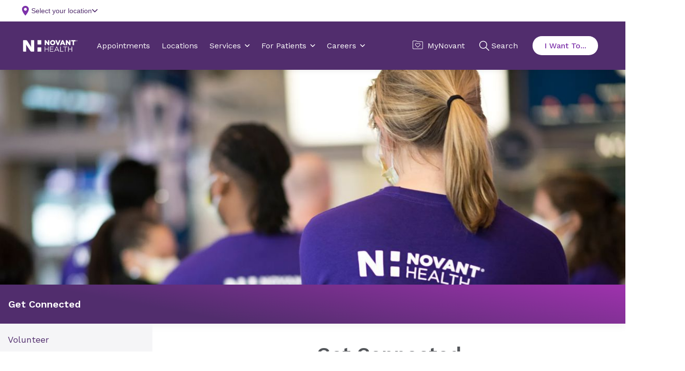

--- FILE ---
content_type: text/html; charset=utf-8
request_url: https://www.novanthealth.org/get-connected
body_size: 30274
content:



<!DOCTYPE html>
<html lang="en" class="">
<head>
        <script src="https://cdn.optimizely.com/js/5269219516874752.js"></script>
	<meta charset="utf-8">
	<meta http-equiv="X-UA-Compatible" content="IE=edge">
	<meta name="viewport" content="width=device-width, initial-scale=1.0, minimum-scale=1.0, user-scalable=no, viewport-fit=cover">
	<meta http-equiv="Content-Security-Policy" content="default-src &#x27;unsafe-inline&#x27; &#x27;self&#x27; &#x27;unsafe-eval&#x27; https://fonts.googleapis.com https://*.novanthealth.org https://maps.googleapis.com https://www.novantmychart.org https://player.vimeo.com https://www.youtube.com https://www.google.com https://www.cvent-assets.com https://*.usw2.pure.cloud  https://novant-oncore.forteresearchapps.com https://www.auntbertha.com;&#xA;object-src &#x27;none&#x27;;&#xA;form-action &#x27;self&#x27;;&#xA;script-src &#x27;unsafe-inline&#x27; &#x27;unsafe-eval&#x27; &#x27;self&#x27; https://cform.loyalhealth.com https://api.loyalhealth.com https://*.optimizely.com https://optimizely.s3.amazonaws.com https://cdn-assets-prod.s3.amazonaws.com https://*.episerver.net https://*.novanthealth.org https://www.google.com https://www.gstatic.com https://www.novantmychart.org https://www.google-analytics.com https://www.googletagmanager.com https://www.youtube.com https://maps.googleapis.com https://www.cvent.com https://www.cvent-assets.com https://*.usw2.pure.cloud  https://*.health-connections.org&#xA;https://freshpaint-cdn.com/js/7e3ff947-44fd-42fb-a129-5e0d20e33452/freshpaint.js https://perfalytics.com/static/js/freshpaint.js https://js.monitor.azure.com/scripts/b/ai.2.gbl.min.js https://cdnjs.cloudflare.com/ajax/libs/dompurify/3.0.6/purify.min.js https://perfalytics.com/static/js/integrations.js https://perfalytics.com/static/js/editor.js;&#xA;img-src * &#x27;self&#x27; https://cdn.optimizely.com data: https:;&#xA;font-src &#x27;unsafe-inline&#x27; &#x27;self&#x27; data: https://fonts.gstatic.com https://www.cvent-assets.com;&#xA;connect-src &#x27;self&#x27; https://api.loyalhealth.com https://logx.optimizely.com https://*.optimizely.com https://*.novanthealth.org https://dc.services.visualstudio.com https://maps.googleapis.com https://*.launchdarkly.com https://www.cvent.com https://*.health-connections.org wss://webmessaging.usw2.pure.cloud https://*.usw2.pure.cloud&#xA;https://hyropublic.blob.core.windows.net&#xA;https://perfalytics.com/event-definitions/7e3ff947-44fd-42fb-a129-5e0d20e33452 https://api.perfalytics.com/track" />
    <link rel="canonical" href="https://www.novanthealth.org/get-connected"/>
    <meta name="description" property="description" content="Connect with Novant Health, when and how you want." />

    <title> Get Connected | Novant Health</title>
    <link rel="icon" href="/favicon.ico" type="image/x-icon" />
    <link rel="stylesheet" href="/dist/sites/NovantHealth/styles.css?v=LZEpaShXM4gvFcuxCnzldCEZn0yUjsyYXRWwFJUUPhc" />
    <link rel="stylesheet" href="https://auroracomponents.novanthealth.org/static/styles/nh-theme.css?v=1.0.1438.366" />
    <link rel="stylesheet" href="/ClientResources/css/CustomEPiServerForms.css?v=XhAadG7_bXD0fIM34WLsn2Wrto48NsrPgUU0px9NgLg" />
    <meta name="og:title" property="og:title" content="Get Connected | Novant Health">
<meta name="og:type" property="og:type" content="article">
<meta name="og:url" property="og:url" content="https://www.novanthealth.org/get-connected/">
<meta name="og:image" property="og:image" content="https://www.novanthealth.org/siteassets/social-media-image/novant-health-root-image.webp">
<meta name="og:description" property="og:description" content="Connect with Novant Health, when and how you want.">
<meta name="og:locale" property="og:locale" content="en">
<meta name="article:content_type" property="article:content_type" content="Generic Landing Page">
<meta name="article:published_time" property="article:published_time" content="10/28/2022 12:16:20 PM">
<meta name="article:modified_time" property="article:modified_time" content="10/28/2022 12:16:20 PM">
<meta name="article:category" property="article:category" content="Topic">
<meta name="article:category" property="article:category" content="Audience">
<meta name="article:category" property="article:category" content="Department">

    <script type="text/javascript">
        !function (d, s) { var ip = d.createElement(s); ip.async = 1, s = d.getElementsByTagName(s)[0], ip.src = '//s.usea01.idio.episerver.net/ip.js', s.parentNode.insertBefore(ip, s) }(document, 'script');
    </script>
    
    <script type="text/javascript">
    (function(){function p(r,e){(e==null||e>r.length)&&(e=r.length);for(var t=0,a=new Array(e);t<e;t++)a[t]=r[t];return a}function v(r){if(Array.isArray(r))return p(r)}function h(r){if(typeof Symbol!="undefined"&&r[Symbol.iterator]!=null||r["@@iterator"]!=null)return Array.from(r)}function A(){throw new TypeError("Invalid attempt to spread non-iterable instance.\nIn order to be iterable, non-array objects must have a [Symbol.iterator]() method.")}function I(r,e){if(r){if(typeof r=="string")return p(r,e);var t=Object.prototype.toString.call(r).slice(8,-1);if(t==="Object"&&r.constructor&&(t=r.constructor.name),t==="Map"||t==="Set")return Array.from(t);if(t==="Arguments"||/^(?:Ui|I)nt(?:8|16|32)(?:Clamped)?Array$/.test(t))return p(r,e)}}function y(r){return v(r)||h(r)||I(r)||A()}var E=function(r,e){if(!e.__SV){try{var t,a,m=window.location,c=m.hash,x=function(n,o){return t=n.match(new RegExp(o+"=([^&]*)")),t?t[1]:null};c&&x(c,"fpState")&&(a=JSON.parse(decodeURIComponent(x(c,"fpState"))),a.action==="fpeditor"&&(window.sessionStorage.setItem("_fpcehash",c),history.replaceState(a.desiredHash||"",r.title,m.pathname+m.search)))}catch(S){}e.__loaded=!1,e.config=!1,e.__SV=2,window.freshpaint=new Proxy(e,{get:function(n,o){return n[o]!==void 0?n[o]:o==="init"?function(l,u,i){var _,d;(_=n)[d="_i"]||(_[d]=[]),n._i.push([l,u||{},i||"freshpaint"])}:function(){for(var l=arguments.length,u=new Array(l),i=0;i<l;i++)u[i]=arguments[i];var _=[o].concat(y(u));return n.push(_),new Proxy(_,{get:function(f,w){return f[w]?f[w]:function(){for(var b=arguments.length,g=new Array(b),s=0;s<b;s++)g[s]=arguments[s];f.length=0,f.push([o].concat(y(u))),f.push([w].concat(y(g)))}}})}}})}};E(document,window.freshpaint||[]);})();
    freshpaint.init("7e3ff947-44fd-42fb-a129-5e0d20e33452");
    freshpaint.page();
</script>
<script src="https://freshpaint-cdn.com/js/7e3ff947-44fd-42fb-a129-5e0d20e33452/freshpaint.js"></script>
<script>
(function () {
  // Configuration
  const UTM_KEYS = [
   "utm_source",
    "utm_content",
    "utm_term",
    "utm_campaign",
    "utm_medium", 
    "utm_ecid",
    "utm_region",
    "utm_institute",
    "utm_placement",
    "utm_agency",
    "utm_partnerid"
  ];

  const STORAGE_KEY = "fp_custom_utm_params";
  const ATTRIBUTION_WINDOW_MS = 30 * 60 * 1000; // 30 minutes
  const USE_SLIDING_WINDOW = true; // Refresh timestamp each time UTMs are used

  // Check if localStorage is available
  function getSafeLocalStorage() {
    try {
      const testKey = "__fp_test__";
      localStorage.setItem(testKey, "1");
      localStorage.removeItem(testKey);
      return localStorage;
    } catch {
      return null;
    }
  }

  const safeStorage = getSafeLocalStorage();

  // Read stored UTM params
  function readStoredParams() {
    if (!safeStorage) return null;
    try {
      const raw = safeStorage.getItem(STORAGE_KEY);
      if (!raw) return null;
      const parsed = JSON.parse(raw);
      return parsed && typeof parsed === "object" ? parsed : null;
    } catch {
      return null;
    }
  }

  // Save params with a new timestamp
  function saveStoredParams(params) {
    if (!safeStorage) return;
    try {
      safeStorage.setItem(
        STORAGE_KEY,
        JSON.stringify({ params, timestamp: Date.now() })
      );
    } catch {
      // ignore errors (e.g., quota exceeded)
    }
  }

  // Remove stored params
  function clearStoredParams() {
    if (!safeStorage) return;
    try {
      safeStorage.removeItem(STORAGE_KEY);
    } catch {}
  }

  // Check if the stored timestamp is still valid
  function isFresh(timestamp) {
    return typeof timestamp === "number" && Date.now() - timestamp < ATTRIBUTION_WINDOW_MS;
  }

  // Collect UTMs from URL
  function getUrlUtms() {
    const result = {};
    const qs = new URLSearchParams(window.location.search);
    UTM_KEYS.forEach((key) => {
      const value = qs.get(key);
      if (value) result[key] = value;
    });
    return result;
  }

  // Main function to apply UTM params
  function setCustomUtmProperties() {
    if (typeof freshpaint === "undefined") {
      console.warn("Freshpaint not found. UTM properties not set.");
      return;
    }

    const urlParams = getUrlUtms();
    const hasUrlParams = Object.keys(urlParams).length > 0;

    // Use URL UTMs if present
    if (hasUrlParams) {
      saveStoredParams(urlParams);
      freshpaint.addEventProperties(urlParams);
      console.log("Applied URL UTMs:", urlParams);
      return urlParams;
    }

    // Otherwise, reuse stored UTMs if still fresh
    const stored = readStoredParams();
    const storedParams = stored?.params;
    const storedTs = stored?.timestamp;

    if (storedParams && isFresh(storedTs)) {
      if (USE_SLIDING_WINDOW) saveStoredParams(storedParams);
      freshpaint.addEventProperties(storedParams);
      console.log("Reused stored UTMs:", storedParams);
      return storedParams;
    }

    // Clear expired or invalid UTMs
    clearStoredParams();
    console.log("No fresh UTMs found or stored data expired.");
    return null;
  }

  // Wait for Freshpaint to be ready
  function runWhenFreshpaintReady() {
    const hasReady = typeof freshpaint !== "undefined" && typeof freshpaint.ready === "function";
    if (hasReady) {
      freshpaint.ready(setCustomUtmProperties);
    } else {
      setTimeout(setCustomUtmProperties, 100);
    }
  }

  runWhenFreshpaintReady();

  // Expose helper methods for debugging
  window.setCustomUtmProperties = setCustomUtmProperties;
  window.getStoredCustomUtmProperties = () => readStoredParams();
  window.clearStoredCustomUtmProperties = () => {
    clearStoredParams();
    console.log("Cleared stored UTM parameters.");
  };
})();
</script>



    
    

    <script>
!function(T,l,y){var S=T.location,k="script",D="instrumentationKey",C="ingestionendpoint",I="disableExceptionTracking",E="ai.device.",b="toLowerCase",w="crossOrigin",N="POST",e="appInsightsSDK",t=y.name||"appInsights";(y.name||T[e])&&(T[e]=t);var n=T[t]||function(d){var g=!1,f=!1,m={initialize:!0,queue:[],sv:"5",version:2,config:d};function v(e,t){var n={},a="Browser";return n[E+"id"]=a[b](),n[E+"type"]=a,n["ai.operation.name"]=S&&S.pathname||"_unknown_",n["ai.internal.sdkVersion"]="javascript:snippet_"+(m.sv||m.version),{time:function(){var e=new Date;function t(e){var t=""+e;return 1===t.length&&(t="0"+t),t}return e.getUTCFullYear()+"-"+t(1+e.getUTCMonth())+"-"+t(e.getUTCDate())+"T"+t(e.getUTCHours())+":"+t(e.getUTCMinutes())+":"+t(e.getUTCSeconds())+"."+((e.getUTCMilliseconds()/1e3).toFixed(3)+"").slice(2,5)+"Z"}(),iKey:e,name:"Microsoft.ApplicationInsights."+e.replace(/-/g,"")+"."+t,sampleRate:100,tags:n,data:{baseData:{ver:2}}}}var h=d.url||y.src;if(h){function a(e){var t,n,a,i,r,o,s,c,u,p,l;g=!0,m.queue=[],f||(f=!0,t=h,s=function(){var e={},t=d.connectionString;if(t)for(var n=t.split(";"),a=0;a<n.length;a++){var i=n[a].split("=");2===i.length&&(e[i[0][b]()]=i[1])}if(!e[C]){var r=e.endpointsuffix,o=r?e.location:null;e[C]="https://"+(o?o+".":"")+"dc."+(r||"services.visualstudio.com")}return e}(),c=s[D]||d[D]||"",u=s[C],p=u?u+"/v2/track":d.endpointUrl,(l=[]).push((n="SDK LOAD Failure: Failed to load Application Insights SDK script (See stack for details)",a=t,i=p,(o=(r=v(c,"Exception")).data).baseType="ExceptionData",o.baseData.exceptions=[{typeName:"SDKLoadFailed",message:n.replace(/\./g,"-"),hasFullStack:!1,stack:n+"\nSnippet failed to load ["+a+"] -- Telemetry is disabled\nHelp Link: https://go.microsoft.com/fwlink/?linkid=2128109\nHost: "+(S&&S.pathname||"_unknown_")+"\nEndpoint: "+i,parsedStack:[]}],r)),l.push(function(e,t,n,a){var i=v(c,"Message"),r=i.data;r.baseType="MessageData";var o=r.baseData;return o.message='AI (Internal): 99 message:"'+("SDK LOAD Failure: Failed to load Application Insights SDK script (See stack for details) ("+n+")").replace(/\"/g,"")+'"',o.properties={endpoint:a},i}(0,0,t,p)),function(e,t){if(JSON){var n=T.fetch;if(n&&!y.useXhr)n(t,{method:N,body:JSON.stringify(e),mode:"cors"});else if(XMLHttpRequest){var a=new XMLHttpRequest;a.open(N,t),a.setRequestHeader("Content-type","application/json"),a.send(JSON.stringify(e))}}}(l,p))}function i(e,t){f||setTimeout(function(){!t&&m.core||a()},500)}var e=function(){var n=l.createElement(k);n.src=h;var e=y[w];return!e&&""!==e||"undefined"==n[w]||(n[w]=e),n.onload=i,n.onerror=a,n.onreadystatechange=function(e,t){"loaded"!==n.readyState&&"complete"!==n.readyState||i(0,t)},n}();y.ld<0?l.getElementsByTagName("head")[0].appendChild(e):setTimeout(function(){l.getElementsByTagName(k)[0].parentNode.appendChild(e)},y.ld||0)}try{m.cookie=l.cookie}catch(p){}function t(e){for(;e.length;)!function(t){m[t]=function(){var e=arguments;g||m.queue.push(function(){m[t].apply(m,e)})}}(e.pop())}var n="track",r="TrackPage",o="TrackEvent";t([n+"Event",n+"PageView",n+"Exception",n+"Trace",n+"DependencyData",n+"Metric",n+"PageViewPerformance","start"+r,"stop"+r,"start"+o,"stop"+o,"addTelemetryInitializer","setAuthenticatedUserContext","clearAuthenticatedUserContext","flush"]),m.SeverityLevel={Verbose:0,Information:1,Warning:2,Error:3,Critical:4};var s=(d.extensionConfig||{}).ApplicationInsightsAnalytics||{};if(!0!==d[I]&&!0!==s[I]){var c="onerror";t(["_"+c]);var u=T[c];T[c]=function(e,t,n,a,i){var r=u&&u(e,t,n,a,i);return!0!==r&&m["_"+c]({message:e,url:t,lineNumber:n,columnNumber:a,error:i}),r},d.autoExceptionInstrumented=!0}return m}(y.cfg);function a(){y.onInit&&y.onInit(n)}(T[t]=n).queue&&0===n.queue.length?(n.queue.push(a),n.trackPageView({})):a()}(window,document,{src: "https://js.monitor.azure.com/scripts/b/ai.2.gbl.min.js", crossOrigin: "anonymous", cfg: {instrumentationKey:'4d3bfb4d-0747-4d5b-814c-bcdf96ccd162', disableCookiesUsage: false }});
</script>



    <!--AppInsights-->
    
    <script>
        !function (co, h, e, s, i, o, n) {
            var d = 'documentElement'; var a = 'className'; h[d][a] += ' preampjs fusejs'; n.k = e; co._Cohesion = n; co._Preamp = { k: s, start: new Date }; co._Fuse = { k: i };
            co._Tagular = { k: o };[e, s, i, o].map(function (x) { co[x] = co[x] || function () { (co[x].q = co[x].q || []).push([].slice.call(arguments)) } });
            h.addEventListener('DOMContentLoaded', function () {
                co.setTimeout(function () { var u = h[d][a]; h[d][a] = u.replace(/ ?preampjs| ?fusejs/g, '') }, 3e3);
                co._Preamp.docReady = co._Fuse.docReady = !0
            }); var z = h.createElement('script'); z.async = 1;
            z.src = 'https://www.novanthealth.org/pf/datum/cohesion-novant.min.js'; h.head.appendChild(z);
        }(window, document, 'cohesion', 'preamp', 'fuse', 'tagular', {})
    </script>
    <script>
        var msg = "This website is not supported in Internet Explorer. Please use Chrome, Firefox or Edge";
        var errURL = "https://www.google.com/chrome/";
        var ua = window.navigator.userAgent;
        if (ua.indexOf('Trident') > -1 || ua.indexOf('MSIE') > -1) {
            alert(msg);
            document.location= errURL;
        }
    </script>
    <script src='https://nh.health-connections.org/pf/datum/cohesion/lptk/novanthealthorg/bundle.js'></script>
</head>
<body>
    
    
    








<aurora-header
  
  headerdata="{&quot;language&quot;:&quot;en&quot;,&quot;headerStyle&quot;:[],&quot;logoUrl&quot;:&quot;/&quot;,&quot;image&quot;:{&quot;contentType&quot;:&quot;Svg&quot;,&quot;imageSrc&quot;:&quot;&lt;svg xmlns=\&quot;http://www.w3.org/2000/svg\&quot; width=\&quot;195\&quot; height=\&quot;42\&quot; viewBox=\&quot;0 0 195 42\&quot; fill=\&quot;none\&quot;&gt;\n  &lt;title xmlns=\&quot;\&quot;&gt;Novant Health logo&lt;/title&gt;\n  &lt;path d=\&quot;M77.2832 23.7405H79.2758V31.5374H89.4758V23.7405H91.4684V41.4607H89.4758V33.4275H79.2758V41.4607H77.2832V23.7405Z\&quot; fill=\&quot;#53565A\&quot; /&gt;\n  &lt;path d=\&quot;M161.541 23.7405H163.534V31.5374H173.734V23.7405H175.726V41.4607H173.734V33.4275H163.534V41.4607H161.541V23.7405Z\&quot; fill=\&quot;#53565A\&quot; /&gt;\n  &lt;path d=\&quot;M95.9766 23.7405H108.739V25.5361H97.9691V31.5374H107.6V33.333H97.9691V39.6178H108.881V41.4135H95.9766V23.7405Z\&quot; fill=\&quot;#53565A\&quot; /&gt;\n  &lt;path d=\&quot;M119.553 23.7405H121.404L129.469 41.4607H127.334L125.247 36.8298H115.616L113.528 41.4607H111.488L119.553 23.7405ZM124.487 34.9869L120.455 26.0087L116.422 34.9869H124.487Z\&quot; fill=\&quot;#53565A\&quot; /&gt;\n  &lt;path d=\&quot;M132.602 23.7405H134.594V39.6178H144.51V41.4607H132.602V23.7405Z\&quot; fill=\&quot;#53565A\&quot; /&gt;\n  &lt;path d=\&quot;M149.87 25.5834H143.939V23.7405H157.793V25.5834H151.862V41.4607H149.87V25.5834Z\&quot; fill=\&quot;#53565A\&quot; /&gt;\n  &lt;path d=\&quot;M96.4023 9.37565V9.3284C96.4023 4.27223 100.482 0.161133 105.938 0.161133C111.394 0.161133 115.427 4.22497 115.427 9.23389V9.28114C115.427 14.3373 111.347 18.4012 105.891 18.4012C100.435 18.4484 96.4023 14.3846 96.4023 9.37565ZM110.398 9.37565V9.3284C110.398 6.77668 108.548 4.603 105.843 4.603C103.187 4.603 101.384 6.77668 101.384 9.28114V9.3284C101.384 11.8801 103.234 14.0538 105.891 14.0538C108.595 14.0538 110.398 11.8801 110.398 9.37565Z\&quot; fill=\&quot;#53565A\&quot; /&gt;\n  &lt;path d=\&quot;M81.8851 8.00505L82.9763 9.65894L89.2861 17.7394C89.4758 17.9756 89.8554 18.1646 90.14 18.1646H93.3661C93.6507 18.1646 93.8879 17.9284 93.8879 17.6449C93.8879 17.3613 93.8879 17.1251 93.8879 17.1251V1.10597C93.8879 0.822451 93.6507 0.586182 93.3661 0.586182H89.0488V7.67427L89.2386 10.2732L88.1474 8.66661L82.1223 0.964213C81.98 0.775197 81.6004 0.586182 81.3158 0.586182H77.8051C77.5204 0.586182 77.2832 0.775197 77.2832 0.964213V17.6449C77.2832 17.9284 77.5204 18.1646 77.8051 18.1646H82.1223V10.6513L81.8851 8.00505Z\&quot; fill=\&quot;#53565A\&quot; /&gt;\n  &lt;path d=\&quot;M157.602 8.00505L158.693 9.65894L165.003 17.7394C165.193 17.9756 165.572 18.1646 165.857 18.1646H169.083C169.368 18.1646 169.605 17.9284 169.605 17.6449C169.605 17.3613 169.605 17.1251 169.605 17.1251V1.10597C169.605 0.822451 169.368 0.586182 169.083 0.586182H164.766V7.67427L164.955 10.2732L163.864 8.66661L157.839 0.964213C157.649 0.775197 157.317 0.586182 157.033 0.586182H153.522C153.237 0.586182 153 0.775197 153 0.964213V17.6449C153 17.9284 153.237 18.1646 153.522 18.1646H157.839V10.6513L157.602 8.00505Z\&quot; fill=\&quot;#53565A\&quot; /&gt;\n  &lt;path d=\&quot;M129.185 0.586182C128.9 0.586182 128.568 0.822451 128.474 1.05872L125.769 8.66661L124.678 11.7854L123.587 8.71386L120.835 1.10598C120.74 0.822451 120.408 0.633436 120.124 0.633436H115.332L122.496 18.2119H126.766L133.929 0.633436H129.185V0.586182Z\&quot; fill=\&quot;#53565A\&quot; /&gt;\n  &lt;path d=\&quot;M139.243 0.586182L131.699 18.1646H136.396C136.681 18.1646 137.013 17.9284 137.108 17.6921L138.199 15.0459H144.936L146.027 17.6921C146.122 17.9756 146.454 18.1646 146.738 18.1646H151.435L143.844 0.586182H139.243ZM139.622 11.2656L141.093 7.53251L141.567 6.06764L142.042 7.53251L143.512 11.3128H139.622V11.2656Z\&quot; fill=\&quot;#53565A\&quot; /&gt;\n  &lt;path d=\&quot;M177.67 18.1646H182.557V4.83904H187.349C187.633 4.83904 187.87 4.60277 187.87 4.31924V0.586182H172.404V4.31924C172.404 4.60277 172.642 4.83904 172.926 4.83904H177.67V18.1646Z\&quot; fill=\&quot;#53565A\&quot; /&gt;\n  &lt;path d=\&quot;M38.1909 0.586182H28.323V22.4648L28.9397 26.2923L28.6076 26.3396L27.5164 23.1736L16.1778 5.07531C13.948 1.34224 13.0466 0.586182 9.39354 0.586182H1.37582C0.616748 0.586182 0 1.20048 0 1.95655V40.0432C0 40.7993 0.616748 41.4136 1.37582 41.4136H11.054V18.8735L10.5322 15.6129L10.8642 15.5657L11.7656 17.8811L25.002 37.6805C27.1369 41.0828 28.0383 41.4608 31.2644 41.4608H38.1909C38.95 41.4608 39.5667 40.8465 39.5667 40.0905V1.95655C39.5667 1.20048 38.95 0.586182 38.1909 0.586182Z\&quot; fill=\&quot;#512D6D\&quot; /&gt;\n  &lt;path d=\&quot;M51.5215 0.586182V14.7151C51.5215 15.4712 52.1382 16.0855 52.8973 16.0855H63.9039C64.663 16.0855 65.2797 15.4712 65.2797 14.7151V0.586182H51.5215Z\&quot; fill=\&quot;#512D6D\&quot; /&gt;\n  &lt;path d=\&quot;M63.9039 26.3867H52.8973C52.1382 26.3867 51.5215 27.001 51.5215 27.7571V41.4607H65.2797V27.7571C65.2797 27.001 64.663 26.3867 63.9039 26.3867Z\&quot; fill=\&quot;#512D6D\&quot; /&gt;\n  &lt;path d=\&quot;M194.086 4.31916C193.659 4.7917 193.089 4.98072 192.473 4.98072C191.856 4.98072 191.286 4.74445 190.86 4.31916C190.433 3.89388 190.195 3.32683 190.195 2.71253C190.195 2.09822 190.433 1.53118 190.86 1.10589C191.286 0.680606 191.856 0.444336 192.473 0.444336C193.089 0.444336 193.659 0.680606 194.086 1.10589C194.513 1.53118 194.75 2.09822 194.75 2.71253C194.75 3.32683 194.56 3.89388 194.086 4.31916ZM191.049 1.29491C190.67 1.67294 190.48 2.14548 190.48 2.71253C190.48 3.27957 190.67 3.75211 191.049 4.13015C191.429 4.50818 191.903 4.69719 192.473 4.69719C193.042 4.69719 193.469 4.50818 193.896 4.13015C194.275 3.75211 194.465 3.27957 194.465 2.71253C194.465 2.14548 194.275 1.72019 193.896 1.29491C193.516 0.916876 193.042 0.72786 192.473 0.72786C191.903 0.72786 191.429 0.916876 191.049 1.29491ZM192.425 1.43667C192.757 1.43667 192.947 1.48392 193.137 1.53118C193.421 1.62569 193.516 1.86196 193.516 2.19273C193.516 2.429 193.421 2.57076 193.279 2.71253C193.184 2.75978 193.089 2.80703 192.9 2.85429C193.089 2.90154 193.232 2.9488 193.327 3.09056C193.421 3.23232 193.469 3.37408 193.469 3.46859V3.65761C193.469 3.70486 193.469 3.79937 193.469 3.84662C193.469 3.89388 193.469 3.94113 193.516 3.98838V4.03564H193.089C193.089 4.03564 193.089 4.03564 193.089 3.98838C193.089 3.98838 193.089 3.98838 193.089 3.94113V3.84662V3.61035C193.089 3.32683 192.994 3.13781 192.852 3.0433C192.757 2.99605 192.615 2.9488 192.378 2.9488H192.046V3.94113H191.619V1.43667H192.425ZM192.9 1.86196C192.805 1.8147 192.615 1.76745 192.378 1.76745H191.998V2.66527H192.378C192.567 2.66527 192.71 2.66527 192.805 2.61802C192.994 2.57076 193.089 2.429 193.089 2.23999C193.089 2.00372 192.994 1.90921 192.9 1.86196Z\&quot; fill=\&quot;#53565A\&quot; /&gt;\n&lt;/svg&gt;&quot;,&quot;altText&quot;:&quot;Novant Health logo&quot;},&quot;tagline&quot;:&quot;&quot;,&quot;navigationItems&quot;:[{&quot;title&quot;:&quot;Appointments&quot;,&quot;url&quot;:&quot;https://www.novanthealth.org/pf/&quot;,&quot;openInNewWindow&quot;:false,&quot;isActive&quot;:false,&quot;contentType&quot;:&quot;NavigationLink&quot;,&quot;id&quot;:&quot;block-579&quot;,&quot;displayOption&quot;:null,&quot;globalStyle&quot;:[]},{&quot;title&quot;:&quot;Locations&quot;,&quot;url&quot;:&quot;/locations/&quot;,&quot;openInNewWindow&quot;:false,&quot;isActive&quot;:false,&quot;contentType&quot;:&quot;NavigationLink&quot;,&quot;id&quot;:&quot;block-580&quot;,&quot;displayOption&quot;:null,&quot;globalStyle&quot;:[]},{&quot;title&quot;:&quot;Services&quot;,&quot;navigationPanels&quot;:[{&quot;columnContent&quot;:[{&quot;sectionTitle&quot;:&quot;Get Care Now&quot;,&quot;sectionUrl&quot;:&quot;&quot;,&quot;menuListContent&quot;:[{&quot;title&quot;:&quot;Same &amp; Next-Day Visits&quot;,&quot;url&quot;:&quot;/services/urgent-and-walk-in-care/same-day-primary-care/&quot;,&quot;openInNewWindow&quot;:false,&quot;isActive&quot;:false,&quot;contentType&quot;:&quot;NavigationLink&quot;,&quot;id&quot;:&quot;block-67211&quot;,&quot;displayOption&quot;:null,&quot;globalStyle&quot;:[]},{&quot;title&quot;:&quot;On-Demand Virtual Care&quot;,&quot;url&quot;:&quot;/nh/get-care-now/&quot;,&quot;openInNewWindow&quot;:false,&quot;isActive&quot;:false,&quot;contentType&quot;:&quot;NavigationLink&quot;,&quot;id&quot;:&quot;block-67212&quot;,&quot;displayOption&quot;:null,&quot;globalStyle&quot;:[]},{&quot;title&quot;:&quot;Urgent &amp; Walk-In Care&quot;,&quot;url&quot;:&quot;/services/urgent-and-walk-in-care/&quot;,&quot;openInNewWindow&quot;:false,&quot;isActive&quot;:false,&quot;contentType&quot;:&quot;NavigationLink&quot;,&quot;id&quot;:&quot;block-67213&quot;,&quot;displayOption&quot;:null,&quot;globalStyle&quot;:[]},{&quot;title&quot;:&quot;Emergency Care&quot;,&quot;url&quot;:&quot;/services/emergency/&quot;,&quot;openInNewWindow&quot;:false,&quot;isActive&quot;:false,&quot;contentType&quot;:&quot;NavigationLink&quot;,&quot;id&quot;:&quot;block-67214&quot;,&quot;displayOption&quot;:null,&quot;globalStyle&quot;:[]}],&quot;contentType&quot;:&quot;MenuList&quot;,&quot;id&quot;:&quot;block-67209&quot;,&quot;displayOption&quot;:null,&quot;globalStyle&quot;:[]}],&quot;contentType&quot;:&quot;NavigationPanel&quot;,&quot;id&quot;:&quot;block-67207&quot;,&quot;displayOption&quot;:null,&quot;globalStyle&quot;:[]},{&quot;columnContent&quot;:[{&quot;sectionTitle&quot;:&quot;Care for the Family&quot;,&quot;sectionUrl&quot;:&quot;&quot;,&quot;menuListContent&quot;:[{&quot;title&quot;:&quot;Family Medicine &amp; Primary Care&quot;,&quot;url&quot;:&quot;/services/primary-care-family-medicine/&quot;,&quot;openInNewWindow&quot;:false,&quot;isActive&quot;:false,&quot;contentType&quot;:&quot;NavigationLink&quot;,&quot;id&quot;:&quot;block-67225&quot;,&quot;displayOption&quot;:null,&quot;globalStyle&quot;:[]},{&quot;title&quot;:&quot;Women&#x27;s Health&quot;,&quot;url&quot;:&quot;/services/womens-health/&quot;,&quot;openInNewWindow&quot;:false,&quot;isActive&quot;:false,&quot;contentType&quot;:&quot;NavigationLink&quot;,&quot;id&quot;:&quot;block-67226&quot;,&quot;displayOption&quot;:null,&quot;globalStyle&quot;:[]},{&quot;title&quot;:&quot;Maternity&quot;,&quot;url&quot;:&quot;/services/maternity/&quot;,&quot;openInNewWindow&quot;:false,&quot;isActive&quot;:false,&quot;contentType&quot;:&quot;NavigationLink&quot;,&quot;id&quot;:&quot;block-67227&quot;,&quot;displayOption&quot;:null,&quot;globalStyle&quot;:[]},{&quot;title&quot;:&quot;Pediatrics&quot;,&quot;url&quot;:&quot;/services/pediatrics/&quot;,&quot;openInNewWindow&quot;:false,&quot;isActive&quot;:false,&quot;contentType&quot;:&quot;NavigationLink&quot;,&quot;id&quot;:&quot;block-67228&quot;,&quot;displayOption&quot;:null,&quot;globalStyle&quot;:[]}],&quot;contentType&quot;:&quot;MenuList&quot;,&quot;id&quot;:&quot;block-67223&quot;,&quot;displayOption&quot;:null,&quot;globalStyle&quot;:[]}],&quot;contentType&quot;:&quot;NavigationPanel&quot;,&quot;id&quot;:&quot;block-67221&quot;,&quot;displayOption&quot;:null,&quot;globalStyle&quot;:[]},{&quot;columnContent&quot;:[{&quot;sectionTitle&quot;:&quot;Specialty Care&quot;,&quot;sectionUrl&quot;:&quot;&quot;,&quot;menuListContent&quot;:[{&quot;title&quot;:&quot;Cancer&quot;,&quot;url&quot;:&quot;/services/cancer/&quot;,&quot;openInNewWindow&quot;:false,&quot;isActive&quot;:false,&quot;contentType&quot;:&quot;NavigationLink&quot;,&quot;id&quot;:&quot;block-67233&quot;,&quot;displayOption&quot;:null,&quot;globalStyle&quot;:[]},{&quot;title&quot;:&quot;Heart &amp; Vascular&quot;,&quot;url&quot;:&quot;/services/heart--vascular/&quot;,&quot;openInNewWindow&quot;:false,&quot;isActive&quot;:false,&quot;contentType&quot;:&quot;NavigationLink&quot;,&quot;id&quot;:&quot;block-67234&quot;,&quot;displayOption&quot;:null,&quot;globalStyle&quot;:[]},{&quot;title&quot;:&quot;Neurology &amp; Neurosurgery&quot;,&quot;url&quot;:&quot;/services/neurology/&quot;,&quot;openInNewWindow&quot;:false,&quot;isActive&quot;:false,&quot;contentType&quot;:&quot;NavigationLink&quot;,&quot;id&quot;:&quot;block-67235&quot;,&quot;displayOption&quot;:null,&quot;globalStyle&quot;:[]},{&quot;title&quot;:&quot;Orthopedics&quot;,&quot;url&quot;:&quot;/services/orthopedics/&quot;,&quot;openInNewWindow&quot;:false,&quot;isActive&quot;:false,&quot;contentType&quot;:&quot;NavigationLink&quot;,&quot;id&quot;:&quot;block-67236&quot;,&quot;displayOption&quot;:null,&quot;globalStyle&quot;:[]},{&quot;title&quot;:&quot;Weight Loss&quot;,&quot;url&quot;:&quot;/services/weight-loss-services/&quot;,&quot;openInNewWindow&quot;:false,&quot;isActive&quot;:false,&quot;contentType&quot;:&quot;NavigationLink&quot;,&quot;id&quot;:&quot;block-67237&quot;,&quot;displayOption&quot;:null,&quot;globalStyle&quot;:[]},{&quot;title&quot;:&quot;View More...&quot;,&quot;url&quot;:&quot;/services-search/&quot;,&quot;openInNewWindow&quot;:false,&quot;isActive&quot;:false,&quot;contentType&quot;:&quot;NavigationLink&quot;,&quot;id&quot;:&quot;block-67238&quot;,&quot;displayOption&quot;:null,&quot;globalStyle&quot;:[]}],&quot;contentType&quot;:&quot;MenuList&quot;,&quot;id&quot;:&quot;block-67231&quot;,&quot;displayOption&quot;:null,&quot;globalStyle&quot;:[]}],&quot;contentType&quot;:&quot;NavigationPanel&quot;,&quot;id&quot;:&quot;block-67229&quot;,&quot;displayOption&quot;:null,&quot;globalStyle&quot;:[]},{&quot;columnContent&quot;:[{&quot;sectionTitle&quot;:&quot;Explore More Services&quot;,&quot;sectionUrl&quot;:&quot;&quot;,&quot;menuListContent&quot;:[{&quot;title&quot;:&quot;Search By Category&quot;,&quot;url&quot;:&quot;/services-search/&quot;,&quot;openInNewWindow&quot;:false,&quot;isActive&quot;:false,&quot;contentType&quot;:&quot;NavigationLink&quot;,&quot;id&quot;:&quot;block-67243&quot;,&quot;displayOption&quot;:null,&quot;globalStyle&quot;:[]},{&quot;title&quot;:&quot;Check Your Symptoms&quot;,&quot;url&quot;:&quot;/nh/check-my-symptoms/?utm_campaign=CS-header&quot;,&quot;openInNewWindow&quot;:false,&quot;isActive&quot;:false,&quot;contentType&quot;:&quot;NavigationLink&quot;,&quot;id&quot;:&quot;block-72665&quot;,&quot;displayOption&quot;:null,&quot;globalStyle&quot;:[]},{&quot;title&quot;:&quot;Find a Clinical Trial&quot;,&quot;url&quot;:&quot;/services/clinical-research/&quot;,&quot;openInNewWindow&quot;:false,&quot;isActive&quot;:false,&quot;contentType&quot;:&quot;NavigationLink&quot;,&quot;id&quot;:&quot;block-68049&quot;,&quot;displayOption&quot;:null,&quot;globalStyle&quot;:[]}],&quot;contentType&quot;:&quot;MenuList&quot;,&quot;id&quot;:&quot;block-67241&quot;,&quot;displayOption&quot;:null,&quot;globalStyle&quot;:[]}],&quot;contentType&quot;:&quot;NavigationPanel&quot;,&quot;id&quot;:&quot;block-67239&quot;,&quot;displayOption&quot;:null,&quot;globalStyle&quot;:[]}],&quot;callToActionButtons&quot;:[],&quot;contentType&quot;:&quot;MegaMenuFlyout&quot;,&quot;id&quot;:&quot;block-67205&quot;,&quot;displayOption&quot;:null,&quot;globalStyle&quot;:[]},{&quot;title&quot;:&quot;For Patients&quot;,&quot;navigationPanels&quot;:[{&quot;columnContent&quot;:[{&quot;sectionTitle&quot;:&quot;Billing and Insurance&quot;,&quot;sectionUrl&quot;:&quot;/for-patients/billing--insurance/&quot;,&quot;menuListContent&quot;:[{&quot;title&quot;:&quot;Online Bill Pay&quot;,&quot;url&quot;:&quot;/for-patients/billing--insurance/online-bill-pay/&quot;,&quot;openInNewWindow&quot;:false,&quot;isActive&quot;:false,&quot;contentType&quot;:&quot;NavigationLink&quot;,&quot;id&quot;:&quot;block-7876&quot;,&quot;displayOption&quot;:null,&quot;globalStyle&quot;:[]},{&quot;title&quot;:&quot;Health Insurance&quot;,&quot;url&quot;:&quot;/for-patients/billing--insurance/health-insurance/&quot;,&quot;openInNewWindow&quot;:false,&quot;isActive&quot;:false,&quot;contentType&quot;:&quot;NavigationLink&quot;,&quot;id&quot;:&quot;block-7877&quot;,&quot;displayOption&quot;:null,&quot;globalStyle&quot;:[]},{&quot;title&quot;:&quot;Price Transparency&quot;,&quot;url&quot;:&quot;https://novanthealth.org/for-patients/billing--insurance/price-transparency/&quot;,&quot;openInNewWindow&quot;:false,&quot;isActive&quot;:false,&quot;contentType&quot;:&quot;NavigationLink&quot;,&quot;id&quot;:&quot;block-7878&quot;,&quot;displayOption&quot;:null,&quot;globalStyle&quot;:[]},{&quot;title&quot;:&quot;Understanding Your Costs&quot;,&quot;url&quot;:&quot;/for-patients/billing--insurance/your-healthcare-costs/&quot;,&quot;openInNewWindow&quot;:false,&quot;isActive&quot;:false,&quot;contentType&quot;:&quot;NavigationLink&quot;,&quot;id&quot;:&quot;block-7879&quot;,&quot;displayOption&quot;:null,&quot;globalStyle&quot;:[]},{&quot;title&quot;:&quot;Financial Assistance&quot;,&quot;url&quot;:&quot;/for-patients/billing--insurance/financial-assistance/&quot;,&quot;openInNewWindow&quot;:false,&quot;isActive&quot;:false,&quot;contentType&quot;:&quot;NavigationLink&quot;,&quot;id&quot;:&quot;block-7880&quot;,&quot;displayOption&quot;:null,&quot;globalStyle&quot;:[]}],&quot;contentType&quot;:&quot;MenuList&quot;,&quot;id&quot;:&quot;block-636&quot;,&quot;displayOption&quot;:null,&quot;globalStyle&quot;:[]}],&quot;contentType&quot;:&quot;NavigationPanel&quot;,&quot;id&quot;:&quot;block-609&quot;,&quot;displayOption&quot;:null,&quot;globalStyle&quot;:[]},{&quot;columnContent&quot;:[{&quot;sectionTitle&quot;:&quot;Your Visit&quot;,&quot;sectionUrl&quot;:&quot;&quot;,&quot;menuListContent&quot;:[{&quot;title&quot;:&quot;Preregistration&quot;,&quot;url&quot;:&quot;/for-patients/registration--appointments/&quot;,&quot;openInNewWindow&quot;:false,&quot;isActive&quot;:false,&quot;contentType&quot;:&quot;NavigationLink&quot;,&quot;id&quot;:&quot;block-7882&quot;,&quot;displayOption&quot;:null,&quot;globalStyle&quot;:[]},{&quot;title&quot;:&quot;Hospital Stay&quot;,&quot;url&quot;:&quot;/for-patients/hospital-stay/&quot;,&quot;openInNewWindow&quot;:false,&quot;isActive&quot;:false,&quot;contentType&quot;:&quot;NavigationLink&quot;,&quot;id&quot;:&quot;block-7883&quot;,&quot;displayOption&quot;:null,&quot;globalStyle&quot;:[]},{&quot;title&quot;:&quot;Interpreter Services&quot;,&quot;url&quot;:&quot;/for-patients/interpreter-services/&quot;,&quot;openInNewWindow&quot;:false,&quot;isActive&quot;:false,&quot;contentType&quot;:&quot;NavigationLink&quot;,&quot;id&quot;:&quot;block-7884&quot;,&quot;displayOption&quot;:null,&quot;globalStyle&quot;:[]},{&quot;title&quot;:&quot;Your Rights &amp; Privacy&quot;,&quot;url&quot;:&quot;/for-patients/patient-rights--privacy/&quot;,&quot;openInNewWindow&quot;:false,&quot;isActive&quot;:false,&quot;contentType&quot;:&quot;NavigationLink&quot;,&quot;id&quot;:&quot;block-7885&quot;,&quot;displayOption&quot;:null,&quot;globalStyle&quot;:[]},{&quot;title&quot;:&quot;Visitor Restrictions&quot;,&quot;url&quot;:&quot;/for-patients/hospital-stay/visitor-restrictions/&quot;,&quot;openInNewWindow&quot;:false,&quot;isActive&quot;:false,&quot;contentType&quot;:&quot;NavigationLink&quot;,&quot;id&quot;:&quot;block-130110&quot;,&quot;displayOption&quot;:null,&quot;globalStyle&quot;:[]}],&quot;contentType&quot;:&quot;MenuList&quot;,&quot;id&quot;:&quot;block-638&quot;,&quot;displayOption&quot;:null,&quot;globalStyle&quot;:[]}],&quot;contentType&quot;:&quot;NavigationPanel&quot;,&quot;id&quot;:&quot;block-610&quot;,&quot;displayOption&quot;:null,&quot;globalStyle&quot;:[]},{&quot;columnContent&quot;:[{&quot;sectionTitle&quot;:&quot;Resources&quot;,&quot;sectionUrl&quot;:&quot;&quot;,&quot;menuListContent&quot;:[{&quot;title&quot;:&quot;Caregivers&quot;,&quot;url&quot;:&quot;/for-patients/caregiver-resources/&quot;,&quot;openInNewWindow&quot;:false,&quot;isActive&quot;:false,&quot;contentType&quot;:&quot;NavigationLink&quot;,&quot;id&quot;:&quot;block-7886&quot;,&quot;displayOption&quot;:null,&quot;globalStyle&quot;:[]},{&quot;title&quot;:&quot;Healthcare Decisions&quot;,&quot;url&quot;:&quot;/for-patients/healthcare-decisions/&quot;,&quot;openInNewWindow&quot;:false,&quot;isActive&quot;:false,&quot;contentType&quot;:&quot;NavigationLink&quot;,&quot;id&quot;:&quot;block-7887&quot;,&quot;displayOption&quot;:null,&quot;globalStyle&quot;:[]},{&quot;title&quot;:&quot;Spiritual Care&quot;,&quot;url&quot;:&quot;/for-patients/spiritual-care/&quot;,&quot;openInNewWindow&quot;:false,&quot;isActive&quot;:false,&quot;contentType&quot;:&quot;NavigationLink&quot;,&quot;id&quot;:&quot;block-7889&quot;,&quot;displayOption&quot;:null,&quot;globalStyle&quot;:[]},{&quot;title&quot;:&quot;Healthy Headlines&quot;,&quot;url&quot;:&quot;https://www.novanthealth.org/healthy-headlines/&quot;,&quot;openInNewWindow&quot;:false,&quot;isActive&quot;:false,&quot;contentType&quot;:&quot;NavigationLink&quot;,&quot;id&quot;:&quot;block-7890&quot;,&quot;displayOption&quot;:null,&quot;globalStyle&quot;:[]},{&quot;title&quot;:&quot;Patient Education&quot;,&quot;url&quot;:&quot;https://patient.health-ce.wolterskluwer.com/NOVANTEXTERNAL/search&quot;,&quot;openInNewWindow&quot;:true,&quot;isActive&quot;:false,&quot;contentType&quot;:&quot;NavigationLink&quot;,&quot;id&quot;:&quot;block-149637&quot;,&quot;displayOption&quot;:null,&quot;globalStyle&quot;:[]}],&quot;contentType&quot;:&quot;MenuList&quot;,&quot;id&quot;:&quot;block-644&quot;,&quot;displayOption&quot;:null,&quot;globalStyle&quot;:[]}],&quot;contentType&quot;:&quot;NavigationPanel&quot;,&quot;id&quot;:&quot;block-612&quot;,&quot;displayOption&quot;:null,&quot;globalStyle&quot;:[]},{&quot;columnContent&quot;:[{&quot;sectionTitle&quot;:&quot;Classes, Events, and Tours&quot;,&quot;sectionUrl&quot;:&quot;&quot;,&quot;menuListContent&quot;:[{&quot;title&quot;:&quot;Find an Event&quot;,&quot;url&quot;:&quot;/for-patients/classes-events-tours/&quot;,&quot;openInNewWindow&quot;:false,&quot;isActive&quot;:false,&quot;contentType&quot;:&quot;NavigationLink&quot;,&quot;id&quot;:&quot;block-7892&quot;,&quot;displayOption&quot;:null,&quot;globalStyle&quot;:[]}],&quot;contentType&quot;:&quot;MenuList&quot;,&quot;id&quot;:&quot;block-640&quot;,&quot;displayOption&quot;:null,&quot;globalStyle&quot;:[]},{&quot;sectionTitle&quot;:&quot;Medical Records&quot;,&quot;sectionUrl&quot;:&quot;&quot;,&quot;menuListContent&quot;:[{&quot;title&quot;:&quot;Access MyNovant&quot;,&quot;url&quot;:&quot;/mynovant/&quot;,&quot;openInNewWindow&quot;:false,&quot;isActive&quot;:false,&quot;contentType&quot;:&quot;NavigationLink&quot;,&quot;id&quot;:&quot;block-7894&quot;,&quot;displayOption&quot;:null,&quot;globalStyle&quot;:[]},{&quot;title&quot;:&quot;Request Medical Records&quot;,&quot;url&quot;:&quot;/for-patients/medical-records/patients/&quot;,&quot;openInNewWindow&quot;:false,&quot;isActive&quot;:false,&quot;contentType&quot;:&quot;NavigationLink&quot;,&quot;id&quot;:&quot;block-7895&quot;,&quot;displayOption&quot;:null,&quot;globalStyle&quot;:[]}],&quot;contentType&quot;:&quot;MenuList&quot;,&quot;id&quot;:&quot;block-641&quot;,&quot;displayOption&quot;:null,&quot;globalStyle&quot;:[]}],&quot;contentType&quot;:&quot;NavigationPanel&quot;,&quot;id&quot;:&quot;block-611&quot;,&quot;displayOption&quot;:null,&quot;globalStyle&quot;:[]}],&quot;callToActionButtons&quot;:[],&quot;contentType&quot;:&quot;MegaMenuFlyout&quot;,&quot;id&quot;:&quot;block-582&quot;,&quot;displayOption&quot;:null,&quot;globalStyle&quot;:[]},{&quot;title&quot;:&quot;Careers&quot;,&quot;navigationPanels&quot;:[{&quot;columnContent&quot;:[{&quot;sectionTitle&quot;:&quot;Explore Nursing Careers&quot;,&quot;sectionUrl&quot;:&quot;&quot;,&quot;menuListContent&quot;:[{&quot;title&quot;:&quot;Nursing Careers&quot;,&quot;url&quot;:&quot;https://jobs.novanthealth.org/nursing&quot;,&quot;openInNewWindow&quot;:false,&quot;isActive&quot;:false,&quot;contentType&quot;:&quot;NavigationLink&quot;,&quot;id&quot;:&quot;block-154471&quot;,&quot;displayOption&quot;:null,&quot;globalStyle&quot;:[]},{&quot;title&quot;:&quot;New Grad RN Careers&quot;,&quot;url&quot;:&quot;https://jobs.novanthealth.org/new-grad-rn&quot;,&quot;openInNewWindow&quot;:false,&quot;isActive&quot;:false,&quot;contentType&quot;:&quot;NavigationLink&quot;,&quot;id&quot;:&quot;block-142383&quot;,&quot;displayOption&quot;:null,&quot;globalStyle&quot;:[]}],&quot;contentType&quot;:&quot;MenuList&quot;,&quot;id&quot;:&quot;block-142378&quot;,&quot;displayOption&quot;:null,&quot;globalStyle&quot;:[]},{&quot;sectionTitle&quot;:&quot;Search Nursing Jobs&quot;,&quot;sectionUrl&quot;:&quot;&quot;,&quot;menuListContent&quot;:[{&quot;title&quot;:&quot;RN Jobs&quot;,&quot;url&quot;:&quot;https://jobs.novanthealth.org/nursing/jobs&quot;,&quot;openInNewWindow&quot;:false,&quot;isActive&quot;:false,&quot;contentType&quot;:&quot;NavigationLink&quot;,&quot;id&quot;:&quot;block-154474&quot;,&quot;displayOption&quot;:null,&quot;globalStyle&quot;:[]},{&quot;title&quot;:&quot;New Grad RN Jobs&quot;,&quot;url&quot;:&quot;https://jobs.novanthealth.org/new-grad-rn/jobs&quot;,&quot;openInNewWindow&quot;:false,&quot;isActive&quot;:false,&quot;contentType&quot;:&quot;NavigationLink&quot;,&quot;id&quot;:&quot;block-154475&quot;,&quot;displayOption&quot;:null,&quot;globalStyle&quot;:[]},{&quot;title&quot;:&quot;Nursing Support/CNA Jobs&quot;,&quot;url&quot;:&quot;https://jobs.novanthealth.org/cna/jobs&quot;,&quot;openInNewWindow&quot;:false,&quot;isActive&quot;:false,&quot;contentType&quot;:&quot;NavigationLink&quot;,&quot;id&quot;:&quot;block-154476&quot;,&quot;displayOption&quot;:null,&quot;globalStyle&quot;:[]},{&quot;title&quot;:&quot;CRNA Jobs&quot;,&quot;url&quot;:&quot;https://jobs.novanthealth.org/careers-home/jobs?keywords=\&quot;Certified Registered Nurse Anesthetist\&quot;&quot;,&quot;openInNewWindow&quot;:false,&quot;isActive&quot;:false,&quot;contentType&quot;:&quot;NavigationLink&quot;,&quot;id&quot;:&quot;block-154477&quot;,&quot;displayOption&quot;:null,&quot;globalStyle&quot;:[]}],&quot;contentType&quot;:&quot;MenuList&quot;,&quot;id&quot;:&quot;block-154472&quot;,&quot;displayOption&quot;:null,&quot;globalStyle&quot;:[]}],&quot;contentType&quot;:&quot;NavigationPanel&quot;,&quot;id&quot;:&quot;block-142207&quot;,&quot;displayOption&quot;:null,&quot;globalStyle&quot;:[]},{&quot;columnContent&quot;:[{&quot;sectionTitle&quot;:&quot;Explore Provider Careers&quot;,&quot;sectionUrl&quot;:&quot;&quot;,&quot;menuListContent&quot;:[{&quot;title&quot;:&quot;Physician Careers&quot;,&quot;url&quot;:&quot;https://jobs.novanthealth.org/physician&quot;,&quot;openInNewWindow&quot;:false,&quot;isActive&quot;:false,&quot;contentType&quot;:&quot;NavigationLink&quot;,&quot;id&quot;:&quot;block-154478&quot;,&quot;displayOption&quot;:null,&quot;globalStyle&quot;:[]},{&quot;title&quot;:&quot;Advanced Practice Provider Careers&quot;,&quot;url&quot;:&quot;https://jobs.novanthealth.org/advanced-practice-provider&quot;,&quot;openInNewWindow&quot;:false,&quot;isActive&quot;:false,&quot;contentType&quot;:&quot;NavigationLink&quot;,&quot;id&quot;:&quot;block-154479&quot;,&quot;displayOption&quot;:null,&quot;globalStyle&quot;:[]}],&quot;contentType&quot;:&quot;MenuList&quot;,&quot;id&quot;:&quot;block-142387&quot;,&quot;displayOption&quot;:null,&quot;globalStyle&quot;:[]},{&quot;sectionTitle&quot;:&quot;Search Provider Jobs&quot;,&quot;sectionUrl&quot;:&quot;&quot;,&quot;menuListContent&quot;:[{&quot;title&quot;:&quot;Physician Jobs&quot;,&quot;url&quot;:&quot;https://jobs.novanthealth.org/physician-apps/jobs?tags9=MD&quot;,&quot;openInNewWindow&quot;:false,&quot;isActive&quot;:false,&quot;contentType&quot;:&quot;NavigationLink&quot;,&quot;id&quot;:&quot;block-154482&quot;,&quot;displayOption&quot;:null,&quot;globalStyle&quot;:[]},{&quot;title&quot;:&quot;Advanced Practice Provider Jobs&quot;,&quot;url&quot;:&quot;https://jobs.novanthealth.org/physician-apps/jobs?tags9=APP&quot;,&quot;openInNewWindow&quot;:false,&quot;isActive&quot;:false,&quot;contentType&quot;:&quot;NavigationLink&quot;,&quot;id&quot;:&quot;block-154483&quot;,&quot;displayOption&quot;:null,&quot;globalStyle&quot;:[]}],&quot;contentType&quot;:&quot;MenuList&quot;,&quot;id&quot;:&quot;block-154480&quot;,&quot;displayOption&quot;:null,&quot;globalStyle&quot;:[]}],&quot;contentType&quot;:&quot;NavigationPanel&quot;,&quot;id&quot;:&quot;block-142208&quot;,&quot;displayOption&quot;:null,&quot;globalStyle&quot;:[]},{&quot;columnContent&quot;:[{&quot;sectionTitle&quot;:&quot;Explore Locations&quot;,&quot;sectionUrl&quot;:&quot;&quot;,&quot;menuListContent&quot;:[{&quot;title&quot;:&quot;Career Locations&quot;,&quot;url&quot;:&quot;https://jobs.novanthealth.org/our-locations&quot;,&quot;openInNewWindow&quot;:false,&quot;isActive&quot;:false,&quot;contentType&quot;:&quot;NavigationLink&quot;,&quot;id&quot;:&quot;block-154544&quot;,&quot;displayOption&quot;:null,&quot;globalStyle&quot;:[]}],&quot;contentType&quot;:&quot;MenuList&quot;,&quot;id&quot;:&quot;block-154542&quot;,&quot;displayOption&quot;:null,&quot;globalStyle&quot;:[]},{&quot;sectionTitle&quot;:&quot;Search Jobs by Location&quot;,&quot;sectionUrl&quot;:&quot;&quot;,&quot;menuListContent&quot;:[{&quot;title&quot;:&quot;Charlotte Area Jobs&quot;,&quot;url&quot;:&quot;https://jobs.novanthealth.org/charlotte-region/jobs&quot;,&quot;openInNewWindow&quot;:false,&quot;isActive&quot;:false,&quot;contentType&quot;:&quot;NavigationLink&quot;,&quot;id&quot;:&quot;block-142396&quot;,&quot;displayOption&quot;:null,&quot;globalStyle&quot;:[]},{&quot;title&quot;:&quot;South Carolina Jobs&quot;,&quot;url&quot;:&quot;https://jobs.novanthealth.org/south-carolina-region/jobs&quot;,&quot;openInNewWindow&quot;:false,&quot;isActive&quot;:false,&quot;contentType&quot;:&quot;NavigationLink&quot;,&quot;id&quot;:&quot;block-142399&quot;,&quot;displayOption&quot;:null,&quot;globalStyle&quot;:[]},{&quot;title&quot;:&quot;Wilmington Area Jobs&quot;,&quot;url&quot;:&quot;https://jobs.novanthealth.org/wilmington-region/jobs&quot;,&quot;openInNewWindow&quot;:false,&quot;isActive&quot;:false,&quot;contentType&quot;:&quot;NavigationLink&quot;,&quot;id&quot;:&quot;block-142397&quot;,&quot;displayOption&quot;:null,&quot;globalStyle&quot;:[]},{&quot;title&quot;:&quot;Winston-Salem Area Jobs&quot;,&quot;url&quot;:&quot;https://jobs.novanthealth.org/winston-salem-region/jobs&quot;,&quot;openInNewWindow&quot;:false,&quot;isActive&quot;:false,&quot;contentType&quot;:&quot;NavigationLink&quot;,&quot;id&quot;:&quot;block-142398&quot;,&quot;displayOption&quot;:null,&quot;globalStyle&quot;:[]}],&quot;contentType&quot;:&quot;MenuList&quot;,&quot;id&quot;:&quot;block-142394&quot;,&quot;displayOption&quot;:null,&quot;globalStyle&quot;:[]}],&quot;contentType&quot;:&quot;NavigationPanel&quot;,&quot;id&quot;:&quot;block-142209&quot;,&quot;displayOption&quot;:null,&quot;globalStyle&quot;:[]},{&quot;columnContent&quot;:[{&quot;sectionTitle&quot;:&quot;Explore All Careers&quot;,&quot;sectionUrl&quot;:&quot;&quot;,&quot;menuListContent&quot;:[{&quot;title&quot;:&quot;Careers Home&quot;,&quot;url&quot;:&quot;https://jobs.novanthealth.org/careers-home&quot;,&quot;openInNewWindow&quot;:false,&quot;isActive&quot;:false,&quot;contentType&quot;:&quot;NavigationLink&quot;,&quot;id&quot;:&quot;block-154549&quot;,&quot;displayOption&quot;:null,&quot;globalStyle&quot;:[]},{&quot;title&quot;:&quot;Search All Jobs&quot;,&quot;url&quot;:&quot;https://jobs.novanthealth.org/careers-home/jobs&quot;,&quot;openInNewWindow&quot;:false,&quot;isActive&quot;:false,&quot;contentType&quot;:&quot;NavigationLink&quot;,&quot;id&quot;:&quot;block-154550&quot;,&quot;displayOption&quot;:null,&quot;globalStyle&quot;:[]},{&quot;title&quot;:&quot;Allied Health Jobs&quot;,&quot;url&quot;:&quot;https://jobs.novanthealth.org/allied-health/jobs&quot;,&quot;openInNewWindow&quot;:false,&quot;isActive&quot;:false,&quot;contentType&quot;:&quot;NavigationLink&quot;,&quot;id&quot;:&quot;block-142405&quot;,&quot;displayOption&quot;:null,&quot;globalStyle&quot;:[]},{&quot;title&quot;:&quot;Corporate Jobs&quot;,&quot;url&quot;:&quot;https://jobs.novanthealth.org/corporate/jobs&quot;,&quot;openInNewWindow&quot;:false,&quot;isActive&quot;:false,&quot;contentType&quot;:&quot;NavigationLink&quot;,&quot;id&quot;:&quot;block-154551&quot;,&quot;displayOption&quot;:null,&quot;globalStyle&quot;:[]}],&quot;contentType&quot;:&quot;MenuList&quot;,&quot;id&quot;:&quot;block-142401&quot;,&quot;displayOption&quot;:null,&quot;globalStyle&quot;:[]},{&quot;sectionTitle&quot;:&quot;Team Member Careers&quot;,&quot;sectionUrl&quot;:&quot;&quot;,&quot;menuListContent&quot;:[{&quot;title&quot;:&quot;Current Employees&quot;,&quot;url&quot;:&quot;https://internal-jobs.novanthealth.org/internal&quot;,&quot;openInNewWindow&quot;:false,&quot;isActive&quot;:false,&quot;contentType&quot;:&quot;NavigationLink&quot;,&quot;id&quot;:&quot;block-154552&quot;,&quot;displayOption&quot;:null,&quot;globalStyle&quot;:[]},{&quot;title&quot;:&quot;Internal Applicant Jobs (Log In)&quot;,&quot;url&quot;:&quot;https://internal-jobs.novanthealth.org/internal/jobs&quot;,&quot;openInNewWindow&quot;:false,&quot;isActive&quot;:false,&quot;contentType&quot;:&quot;NavigationLink&quot;,&quot;id&quot;:&quot;block-142410&quot;,&quot;displayOption&quot;:null,&quot;globalStyle&quot;:[]}],&quot;contentType&quot;:&quot;MenuList&quot;,&quot;id&quot;:&quot;block-142406&quot;,&quot;displayOption&quot;:null,&quot;globalStyle&quot;:[]}],&quot;contentType&quot;:&quot;NavigationPanel&quot;,&quot;id&quot;:&quot;block-142210&quot;,&quot;displayOption&quot;:null,&quot;globalStyle&quot;:[]}],&quot;callToActionButtons&quot;:[],&quot;contentType&quot;:&quot;MegaMenuFlyout&quot;,&quot;id&quot;:&quot;block-142200&quot;,&quot;displayOption&quot;:null,&quot;globalStyle&quot;:[]}],&quot;utilityNavigation&quot;:[{&quot;title&quot;:&quot;MyNovant&quot;,&quot;image&quot;:{&quot;contentType&quot;:&quot;Svg&quot;,&quot;imageSrc&quot;:&quot;&lt;svg width=\&quot;24\&quot; height=\&quot;24\&quot; viewBox=\&quot;0 0 24 24\&quot; fill=\&quot;none\&quot; xmlns=\&quot;http://www.w3.org/2000/svg\&quot;&gt;\n  &lt;path fill-rule=\&quot;evenodd\&quot; clip-rule=\&quot;evenodd\&quot; d=\&quot;M9.77778 8.3339C7.90464 8.3339 6.66667 9.65184 6.66667 11.2874C6.66667 12.1413 7.04798 12.8892 7.65895 13.4397L7.66032 13.4409L11.6577 17.0931C11.8474 17.2664 12.1544 17.2659 12.3434 17.0921L16.3397 13.4409L16.341 13.4397C16.952 12.8892 17.3333 12.1413 17.3333 11.2874C17.3333 9.65184 16.0954 8.3339 14.2222 8.3339C13.3032 8.3339 12.5383 8.71203 12 9.28533C11.4617 8.71203 10.6968 8.3339 9.77778 8.3339ZM12.3419 10.3846C12.378 10.3517 12.4078 10.3141 12.4307 10.2735C12.8068 9.63084 13.4441 9.22279 14.2222 9.22279C15.5006 9.22279 16.3636 10.0867 16.3636 11.2874C16.3636 11.8875 16.0991 12.4118 15.6603 12.8067L15.6577 12.809L12 16.1508L8.34228 12.809L8.33968 12.8067C7.90094 12.4118 7.63636 11.8875 7.63636 11.2874C7.63636 10.0867 8.4994 9.22279 9.77778 9.22279C10.5559 9.22279 11.1933 9.63087 11.5694 10.2736C11.592 10.3137 11.6214 10.3509 11.6571 10.3836C11.6997 10.4228 11.7495 10.4537 11.8034 10.4756C11.867 10.5015 11.9339 10.5138 12 10.5138C12.0661 10.5138 12.133 10.5015 12.1966 10.4756C12.25 10.4539 12.2994 10.4233 12.3419 10.3846Z\&quot; fill=\&quot;white\&quot; /&gt;\n  &lt;path fill-rule=\&quot;evenodd\&quot; clip-rule=\&quot;evenodd\&quot; d=\&quot;M3.33333 3.16724C2.32081 3.16724 1.5 3.98805 1.5 5.00057V18.6672C1.5 19.6798 2.32081 20.5006 3.33333 20.5006H20.6667C21.6792 20.5006 22.5 19.6798 22.5 18.6672V6.51995C22.5 5.50743 21.6792 4.68662 20.6667 4.68662H11.7278C11.2476 4.68662 10.7865 4.49819 10.4437 4.16184L10.2566 3.97825C9.72691 3.45844 9.01437 3.16724 8.27221 3.16724H3.33333ZM2.5 5.00057C2.5 4.54033 2.8731 4.16724 3.33333 4.16724H8.27221C8.75243 4.16724 9.21349 4.35566 9.55625 4.69201L9.74336 4.87561C10.2731 5.39541 10.9856 5.68662 11.7278 5.68662H20.6667C21.1269 5.68662 21.5 6.05971 21.5 6.51995V18.6672C21.5 19.1275 21.1269 19.5006 20.6667 19.5006H3.33333C2.8731 19.5006 2.5 19.1275 2.5 18.6672V5.00057Z\&quot; fill=\&quot;white\&quot; /&gt;\n&lt;/svg&gt;&quot;,&quot;altText&quot;:&quot;MyChart&quot;},&quot;url&quot;:&quot;/mynovant/&quot;,&quot;contentType&quot;:&quot;LanguageSelector&quot;,&quot;id&quot;:&quot;block-1067&quot;,&quot;displayOption&quot;:null,&quot;globalStyle&quot;:[]},{&quot;title&quot;:&quot;Search&quot;,&quot;placeholderText&quot;:&quot;Search&quot;,&quot;searchPage&quot;:&quot;/site-search/&quot;,&quot;contentType&quot;:&quot;SearchButton&quot;,&quot;id&quot;:&quot;block-583&quot;,&quot;displayOption&quot;:null,&quot;globalStyle&quot;:[]},{&quot;title&quot;:&quot;I Want To...&quot;,&quot;navigationPanels&quot;:[{&quot;columnContent&quot;:[{&quot;image&quot;:{&quot;contentType&quot;:&quot;Svg&quot;,&quot;imageSrc&quot;:&quot;&lt;svg width=\&quot;64\&quot; height=\&quot;64\&quot; viewBox=\&quot;0 0 64 64\&quot; fill=\&quot;none\&quot; xmlns=\&quot;http://www.w3.org/2000/svg\&quot;&gt;\n  &lt;title xmlns=\&quot;\&quot;&gt;Medical cross&lt;/title&gt;\n  &lt;path fill-rule=\&quot;evenodd\&quot; clip-rule=\&quot;evenodd\&quot; d=\&quot;M16 12H34.6667V14.6667H16V12Z\&quot; fill=\&quot;#C81E82\&quot; /&gt;\n  &lt;path fill-rule=\&quot;evenodd\&quot; clip-rule=\&quot;evenodd\&quot; d=\&quot;M4.99976 24.3999H34.3331V27.0666H4.99976V24.3999Z\&quot; fill=\&quot;#C81E82\&quot; /&gt;\n  &lt;path fill-rule=\&quot;evenodd\&quot; clip-rule=\&quot;evenodd\&quot; d=\&quot;M8 30.6665H21.3333V33.3332H8V30.6665Z\&quot; fill=\&quot;#C81E82\&quot; /&gt;\n  &lt;path fill-rule=\&quot;evenodd\&quot; clip-rule=\&quot;evenodd\&quot; d=\&quot;M12.9998 36.8999H34.3331V39.5666H12.9998V36.8999Z\&quot; fill=\&quot;#C81E82\&quot; /&gt;\n  &lt;path fill-rule=\&quot;evenodd\&quot; clip-rule=\&quot;evenodd\&quot; d=\&quot;M21.3333 49.3335H37.3333V52.0002H21.3333V49.3335Z\&quot; fill=\&quot;#C81E82\&quot; /&gt;\n  &lt;path fill-rule=\&quot;evenodd\&quot; clip-rule=\&quot;evenodd\&quot; d=\&quot;M32.4444 13C32.4444 12.4477 32.8922 12 33.4444 12H45.5556C46.6601 12 47.5556 12.8954 47.5556 14V24.4444H58C59.1046 24.4444 60 25.3399 60 26.4444V37.5556C60 38.6601 59.1046 39.5556 58 39.5556H47.5556V50C47.5556 51.1046 46.6601 52 45.5556 52H34.4444C33.3399 52 32.4444 51.1046 32.4444 50V39.5556H22C20.8954 39.5556 20 38.6601 20 37.5556V26.4444C20 25.3399 20.8954 24.4444 22 24.4444H32.4444V13ZM35.1111 14.6667V27.1111H22.6667V36.8889H35.1111V49.3333H44.8889V36.8889H57.3333V27.1111H44.8889V14.6667H35.1111Z\&quot; fill=\&quot;#512D6D\&quot; /&gt;\n&lt;/svg&gt;&quot;,&quot;altText&quot;:&quot;Medical cross&quot;},&quot;title&quot;:&quot;Get Care Now&quot;,&quot;href&quot;:&quot;https://novanthealth.org/nh/get-care-now/&quot;,&quot;tileStyles&quot;:[&quot;default&quot;],&quot;openInNewWindow&quot;:false,&quot;contentType&quot;:&quot;Tile&quot;,&quot;id&quot;:&quot;block-778&quot;,&quot;displayOption&quot;:null,&quot;globalStyle&quot;:[]},{&quot;image&quot;:{&quot;contentType&quot;:&quot;Svg&quot;,&quot;imageSrc&quot;:&quot;&lt;svg width=\&quot;65\&quot; height=\&quot;65\&quot; viewBox=\&quot;0 0 65 65\&quot; fill=\&quot;none\&quot; xmlns=\&quot;http://www.w3.org/2000/svg\&quot;&gt;\n  &lt;title xmlns=\&quot;\&quot;&gt;Find providers&lt;/title&gt;\n  &lt;path d=\&quot;M36.104 56.7684C28.8041 56.7951 22.68 50.2174 22.6492 41.8175L22.6434 40.2175L22.3434 40.2186C30.8408 39.4875 37.1096 30.9645 37.0734 21.0646L37.0237 7.46469C37.0211 6.7647 36.5193 6.26653 35.8193 6.26909L30.5194 6.28847C29.8194 6.29103 29.2216 6.89322 29.2245 7.69322C29.2274 8.49321 29.8296 9.09102 30.5296 9.08846L34.4296 9.07419L34.4738 21.1741C34.5078 30.4741 28.4342 37.6963 21.3343 37.7223C14.2339 37.6482 8.10764 30.4706 8.07363 21.1707L8.02938 9.07075L11.9293 9.05648C12.6293 9.05392 13.2271 8.45173 13.2242 7.65174C13.2213 6.85174 12.6191 6.25394 11.9191 6.2565L6.51914 6.27625C5.81915 6.27881 5.32135 6.88064 5.32354 7.48063L5.37328 21.0805C5.40949 30.9805 11.8409 39.557 20.243 40.1263L19.943 40.1274L19.9489 41.7274C19.9844 51.4273 27.1139 59.5013 36.0139 59.4687C45.0138 59.4358 51.9842 51.3103 51.9487 41.6103L50.6487 41.6151L49.3487 41.6198C49.4798 50.1194 43.404 56.7417 36.104 56.7684Z\&quot; fill=\&quot;#512D6D\&quot; /&gt;\n  &lt;path d=\&quot;M58.8189 33.4849C58.8024 28.985 55.1889 25.2982 50.7889 25.3142C46.389 25.3303 42.8025 29.0435 42.819 33.5435C42.8354 38.0434 46.449 41.7302 50.8489 41.7141C55.2489 41.698 58.8353 37.9849 58.8189 33.4849ZM50.7391 39.0145C47.7391 39.0255 45.4303 36.6339 45.419 33.5339C45.4076 30.434 47.7988 28.0252 50.6988 28.0146C53.5988 28.004 56.0076 30.3952 56.0189 33.4952C56.0302 36.5952 53.739 39.0036 50.7391 39.0145Z\&quot; fill=\&quot;#C81E82\&quot; /&gt;\n&lt;/svg&gt;&quot;,&quot;altText&quot;:&quot;Find providers&quot;},&quot;title&quot;:&quot;Check Symptoms&quot;,&quot;href&quot;:&quot;https://novanthealth.org/nh/check-my-symptoms/?utm_campaign=CS-want_to&quot;,&quot;tileStyles&quot;:[&quot;default&quot;],&quot;openInNewWindow&quot;:false,&quot;contentType&quot;:&quot;Tile&quot;,&quot;id&quot;:&quot;block-72598&quot;,&quot;displayOption&quot;:null,&quot;globalStyle&quot;:[]},{&quot;image&quot;:{&quot;contentType&quot;:&quot;Svg&quot;,&quot;imageSrc&quot;:&quot;&lt;svg width=\&quot;65\&quot; height=\&quot;65\&quot; viewBox=\&quot;0 0 65 65\&quot; fill=\&quot;none\&quot; xmlns=\&quot;http://www.w3.org/2000/svg\&quot;&gt;\n  &lt;title xmlns=\&quot;\&quot;&gt;Explore careers&lt;/title&gt;\n  &lt;path fill-rule=\&quot;evenodd\&quot; clip-rule=\&quot;evenodd\&quot; d=\&quot;M24.0291 8.91217C22.5563 8.91755 21.3668 10.1158 21.3722 11.5886L21.3819 14.2552L8.0487 14.304C6.57595 14.3094 5.38642 15.5076 5.39181 16.9804L5.45032 32.9803C5.45571 34.453 6.65398 35.6426 8.12673 35.6372L8.195 54.3037C8.20038 55.7765 9.39865 56.966 10.8714 56.9606L53.5378 56.8046C55.0105 56.7992 56.2001 55.6009 56.1947 54.1282L56.1264 35.4616C57.5992 35.4562 58.7887 34.258 58.7833 32.7852L58.7248 16.7853C58.7194 15.3126 57.5211 14.123 56.0484 14.1284L42.7151 14.1772L42.7054 11.5105C42.7 10.0378 41.5017 8.84826 40.029 8.85365L24.0291 8.91217ZM10.8616 54.294L10.7934 35.6274L21.46 35.5884L26.7933 35.5689L26.7835 32.9023L21.4502 32.9218L8.11697 32.9705L8.05846 16.9706L21.3917 16.9219L42.7249 16.8438L56.0581 16.7951L56.1167 32.795L42.7834 32.8437L37.4501 32.8632L37.4599 35.5299L42.7932 35.5104L53.4598 35.4714L53.528 54.1379L10.8616 54.294ZM40.0485 14.1869L40.0387 11.5203L24.0388 11.5788L24.0486 14.2455L40.0485 14.1869Z\&quot; fill=\&quot;url(#svg-fce0b40b-92fd-47d6-a526-1ec9e1003d4d)\&quot; /&gt;\n  &lt;path fill-rule=\&quot;evenodd\&quot; clip-rule=\&quot;evenodd\&quot; d=\&quot;M26.7688 28.9023L37.4354 28.8633L37.4696 38.1965C37.4697 38.2203 37.4709 38.2527 37.4725 38.2926C37.4879 38.6844 37.5321 39.8051 36.7664 40.7234C35.9079 41.7531 34.3838 42.2079 32.1509 42.216C29.918 42.2242 28.3907 41.7806 27.5246 40.7572C26.7523 39.8445 26.7882 38.7235 26.8008 38.3317C26.8021 38.2917 26.8031 38.2593 26.803 38.2355L26.7688 28.9023ZM29.4452 31.5592L29.4697 38.2258C29.472 38.8575 29.474 38.9326 29.5602 39.0346C29.6315 39.1188 30.1074 39.5568 32.1412 39.5494C34.1749 39.5419 34.6476 39.1005 34.7183 39.0157C34.8038 38.9131 34.8052 38.838 34.8029 38.2063L34.7785 31.5397L29.4452 31.5592Z\&quot; fill=\&quot;#512D6D\&quot; /&gt;\n  &lt;defs&gt;\n    &lt;linearGradient id=\&quot;svg-fce0b40b-92fd-47d6-a526-1ec9e1003d4d\&quot; x1=\&quot;58.6715\&quot; y1=\&quot;2.22488\&quot; x2=\&quot;20.0615\&quot; y2=\&quot;60.8425\&quot; gradientUnits=\&quot;userSpaceOnUse\&quot;&gt;\n      &lt;stop stop-color=\&quot;#C81E61\&quot; /&gt;\n      &lt;stop offset=\&quot;0.64254\&quot; stop-color=\&quot;#70296A\&quot; /&gt;\n      &lt;stop offset=\&quot;0.956026\&quot; stop-color=\&quot;#512D6D\&quot; /&gt;\n      &lt;stop offset=\&quot;0.998493\&quot; stop-color=\&quot;#512D6D\&quot; /&gt;\n    &lt;/linearGradient&gt;\n  &lt;/defs&gt;\n&lt;/svg&gt;&quot;,&quot;altText&quot;:&quot;Explore careers&quot;},&quot;title&quot;:&quot;Find My Career&quot;,&quot;href&quot;:&quot;https://jobs.novanthealth.org/careers-home&quot;,&quot;tileStyles&quot;:[&quot;default&quot;],&quot;openInNewWindow&quot;:false,&quot;contentType&quot;:&quot;Tile&quot;,&quot;id&quot;:&quot;block-776&quot;,&quot;displayOption&quot;:null,&quot;globalStyle&quot;:[]},{&quot;image&quot;:{&quot;contentType&quot;:&quot;Svg&quot;,&quot;imageSrc&quot;:&quot;&lt;svg width=\&quot;65\&quot; height=\&quot;65\&quot; viewBox=\&quot;0 0 65 65\&quot; fill=\&quot;none\&quot; xmlns=\&quot;http://www.w3.org/2000/svg\&quot;&gt;\n  &lt;title xmlns=\&quot;\&quot;&gt;Make a payment&lt;/title&gt;\n  &lt;path fill-rule=\&quot;evenodd\&quot; clip-rule=\&quot;evenodd\&quot; d=\&quot;M45.4403 30.1674L45.372 11.5008C45.3666 10.0281 44.1684 8.83857 42.6956 8.84395L10.6958 8.96099C9.22309 8.96637 8.03355 10.1646 8.03894 11.6374L8.11696 32.9706C8.12235 34.4433 9.32061 35.6329 10.7934 35.6275L18.7933 35.5982L18.8031 38.2649L10.8031 38.2941C7.85762 38.3049 5.46108 35.9258 5.45031 32.9803L5.37229 11.6471C5.36152 8.70164 7.74058 6.30511 10.6861 6.29434L42.6859 6.1773C45.6314 6.16653 48.0279 8.5456 48.0387 11.4911L48.1069 30.1576L45.4403 30.1674Z\&quot; fill=\&quot;#512D6D\&quot; /&gt;\n  &lt;path d=\&quot;M21.5088 48.9218L32.1754 48.8827L32.1851 51.5494L21.5185 51.5884L21.5088 48.9218Z\&quot; fill=\&quot;url(#svg-8edeceeb-cbca-4195-9047-e3db572df641)\&quot; /&gt;\n  &lt;path d=\&quot;M34.842 48.8729L45.5086 48.8339L45.5184 51.5006L34.8518 51.5396L34.842 48.8729Z\&quot; fill=\&quot;url(#svg-6817b11c-6546-4d79-8f6c-077c17f260cf)\&quot; /&gt;\n  &lt;path d=\&quot;M48.1752 48.8242L53.5085 48.8047L53.5182 51.4714L48.1849 51.4909L48.1752 48.8242Z\&quot; fill=\&quot;url(#svg-07b26cc5-85bc-4989-9a00-b86fe3dd7ba7)\&quot; /&gt;\n  &lt;path d=\&quot;M8.04871 14.3041L37.3818 14.1968L37.3916 16.8634L8.05846 16.9707L8.04871 14.3041Z\&quot; fill=\&quot;#512D6D\&quot; /&gt;\n  &lt;path d=\&quot;M8.06824 19.6373L37.4014 19.53L37.4111 22.1967L8.07799 22.304L8.06824 19.6373Z\&quot; fill=\&quot;#512D6D\&quot; /&gt;\n  &lt;path fill-rule=\&quot;evenodd\&quot; clip-rule=\&quot;evenodd\&quot; d=\&quot;M56.1947 54.1283L56.1167 32.7951C56.1113 31.3223 54.913 30.1328 53.4402 30.1382L21.4405 30.2552C19.9677 30.2606 18.7782 31.4589 18.7836 32.9316L18.8616 54.2648C18.867 55.7376 20.0652 56.9271 21.538 56.9217L53.5378 56.8047C55.0105 56.7993 56.2001 55.601 56.1947 54.1283ZM58.7833 32.7853C58.7725 29.8398 56.376 27.4608 53.4305 27.4715L21.4307 27.5886C18.4852 27.5993 16.1061 29.9959 16.1169 32.9414L16.1949 54.2746C16.2057 57.2201 18.6022 59.5991 21.5477 59.5884L53.5475 59.4713C56.493 59.4605 58.8721 57.064 58.8613 54.1185L58.7833 32.7853Z\&quot; fill=\&quot;url(#svg-b0ea1de1-3391-4204-aaa6-5f13cf3dff07)\&quot; /&gt;\n  &lt;path fill-rule=\&quot;evenodd\&quot; clip-rule=\&quot;evenodd\&quot; d=\&quot;M21.4697 38.2551C21.4643 36.7824 22.6539 35.5841 24.1266 35.5787L32.1266 35.5495C33.5993 35.5441 34.7976 36.7336 34.803 38.2064L34.8127 40.873C34.8181 42.3458 33.6286 43.544 32.1558 43.5494L24.1559 43.5787C22.6831 43.5841 21.4849 42.3945 21.4795 40.9218L21.4697 38.2551ZM24.1364 38.2454L24.1461 40.912L32.1461 40.8828L32.1363 38.2161L24.1364 38.2454Z\&quot; fill=\&quot;url(#svg-1904b952-5507-44cf-a83e-4a68b5a480bf)\&quot; /&gt;\n  &lt;defs&gt;\n    &lt;linearGradient id=\&quot;svg-8edeceeb-cbca-4195-9047-e3db572df641\&quot; x1=\&quot;32.1741\&quot; y1=\&quot;48.5183\&quot; x2=\&quot;31.3558\&quot; y2=\&quot;53.048\&quot; gradientUnits=\&quot;userSpaceOnUse\&quot;&gt;\n      &lt;stop stop-color=\&quot;#C81E61\&quot; /&gt;\n      &lt;stop offset=\&quot;0.64254\&quot; stop-color=\&quot;#70296A\&quot; /&gt;\n      &lt;stop offset=\&quot;0.956026\&quot; stop-color=\&quot;#512D6D\&quot; /&gt;\n      &lt;stop offset=\&quot;0.998493\&quot; stop-color=\&quot;#512D6D\&quot; /&gt;\n    &lt;/linearGradient&gt;\n    &lt;linearGradient id=\&quot;svg-6817b11c-6546-4d79-8f6c-077c17f260cf\&quot; x1=\&quot;45.5073\&quot; y1=\&quot;48.4694\&quot; x2=\&quot;44.689\&quot; y2=\&quot;52.9992\&quot; gradientUnits=\&quot;userSpaceOnUse\&quot;&gt;\n      &lt;stop stop-color=\&quot;#C81E61\&quot; /&gt;\n      &lt;stop offset=\&quot;0.64254\&quot; stop-color=\&quot;#70296A\&quot; /&gt;\n      &lt;stop offset=\&quot;0.956026\&quot; stop-color=\&quot;#512D6D\&quot; /&gt;\n      &lt;stop offset=\&quot;0.998493\&quot; stop-color=\&quot;#512D6D\&quot; /&gt;\n    &lt;/linearGradient&gt;\n    &lt;linearGradient id=\&quot;svg-07b26cc5-85bc-4989-9a00-b86fe3dd7ba7\&quot; x1=\&quot;53.5071\&quot; y1=\&quot;48.4402\&quot; x2=\&quot;52.0025\&quot; y2=\&quot;52.5659\&quot; gradientUnits=\&quot;userSpaceOnUse\&quot;&gt;\n      &lt;stop stop-color=\&quot;#C81E61\&quot; /&gt;\n      &lt;stop offset=\&quot;0.64254\&quot; stop-color=\&quot;#70296A\&quot; /&gt;\n      &lt;stop offset=\&quot;0.956026\&quot; stop-color=\&quot;#512D6D\&quot; /&gt;\n      &lt;stop offset=\&quot;0.998493\&quot; stop-color=\&quot;#512D6D\&quot; /&gt;\n    &lt;/linearGradient&gt;\n    &lt;linearGradient id=\&quot;svg-b0ea1de1-3391-4204-aaa6-5f13cf3dff07\&quot; x1=\&quot;64.7124\&quot; y1=\&quot;59.4305\&quot; x2=\&quot;26.5111\&quot; y2=\&quot;22.1294\&quot; gradientUnits=\&quot;userSpaceOnUse\&quot;&gt;\n      &lt;stop stop-color=\&quot;#C81E61\&quot; /&gt;\n      &lt;stop offset=\&quot;0.64254\&quot; stop-color=\&quot;#70296A\&quot; /&gt;\n      &lt;stop offset=\&quot;0.956026\&quot; stop-color=\&quot;#512D6D\&quot; /&gt;\n      &lt;stop offset=\&quot;0.998493\&quot; stop-color=\&quot;#512D6D\&quot; /&gt;\n    &lt;/linearGradient&gt;\n    &lt;linearGradient id=\&quot;svg-1904b952-5507-44cf-a83e-4a68b5a480bf\&quot; x1=\&quot;34.7892\&quot; y1=\&quot;34.4463\&quot; x2=\&quot;29.635\&quot; y2=\&quot;46.207\&quot; gradientUnits=\&quot;userSpaceOnUse\&quot;&gt;\n      &lt;stop stop-color=\&quot;#C81E61\&quot; /&gt;\n      &lt;stop offset=\&quot;0.64254\&quot; stop-color=\&quot;#70296A\&quot; /&gt;\n      &lt;stop offset=\&quot;0.956026\&quot; stop-color=\&quot;#512D6D\&quot; /&gt;\n      &lt;stop offset=\&quot;0.998493\&quot; stop-color=\&quot;#512D6D\&quot; /&gt;\n    &lt;/linearGradient&gt;\n  &lt;/defs&gt;\n&lt;/svg&gt;&quot;,&quot;altText&quot;:&quot;Make a payment&quot;},&quot;title&quot;:&quot;Pay My Bill&quot;,&quot;href&quot;:&quot;https://www.novanthealth.org/for-patients/billing--insurance/online-bill-pay/&quot;,&quot;tileStyles&quot;:[&quot;default&quot;],&quot;openInNewWindow&quot;:false,&quot;contentType&quot;:&quot;Tile&quot;,&quot;id&quot;:&quot;block-7907&quot;,&quot;displayOption&quot;:null,&quot;globalStyle&quot;:[]},{&quot;image&quot;:{&quot;contentType&quot;:&quot;Svg&quot;,&quot;imageSrc&quot;:&quot;&lt;svg width=\&quot;64\&quot; height=\&quot;64\&quot; viewBox=\&quot;0 0 64 64\&quot; fill=\&quot;none\&quot; xmlns=\&quot;http://www.w3.org/2000/svg\&quot;&gt;\n  &lt;title xmlns=\&quot;\&quot;&gt;Hand held out holding a person&lt;/title&gt;\n  &lt;path fill-rule=\&quot;evenodd\&quot; clip-rule=\&quot;evenodd\&quot; d=\&quot;M25.7776 7.1909C27.9154 5.76244 30.4289 5 33 5C36.4478 5 39.7544 6.36964 42.1924 8.80761C44.6304 11.2456 46 14.5522 46 18C46 20.5712 45.2376 23.0846 43.8091 25.2224C42.3807 27.3602 40.3503 29.0265 37.9749 30.0104C35.5994 30.9944 32.9856 31.2518 30.4639 30.7502C27.9421 30.2486 25.6257 29.0105 23.8076 27.1924C21.9895 25.3743 20.7514 23.0579 20.2498 20.5362C19.7482 18.0144 20.0056 15.4006 20.9896 13.0251C21.9735 10.6497 23.6398 8.61935 25.7776 7.1909ZM28.6674 27.8783C30.033 28.4782 31.5084 28.7877 33 28.7872C34.4916 28.7877 35.967 28.4782 37.3326 27.8783C38.6982 27.2783 39.9242 26.401 40.9328 25.3021C40.4686 24.434 39.7776 23.708 38.9335 23.2015C38.0895 22.6949 37.1238 22.4268 36.1394 22.4255H29.8607C28.8762 22.4268 27.9106 22.6949 27.0665 23.2015C26.2224 23.708 25.5314 24.434 25.0672 25.3021C26.0758 26.401 27.3018 27.2783 28.6674 27.8783ZM39.6218 21.0524C40.6996 21.6045 41.6306 22.4051 42.3379 23.3881C43.2863 21.7483 43.7862 19.8878 43.7872 17.9935C43.7883 16.0992 43.2906 14.2381 42.3441 12.5973C41.3976 10.9564 40.0357 9.59375 38.3954 8.64631C36.7551 7.69887 34.8943 7.20006 33 7.20006C31.1058 7.20006 29.2449 7.69887 27.6046 8.64631C25.9643 9.59375 24.6024 10.9564 23.6559 12.5973C22.7094 14.2381 22.2117 16.0992 22.2128 17.9935C22.2139 19.8878 22.7137 21.7483 23.6621 23.3881C24.3694 22.4051 25.3004 21.6045 26.3782 21.0524C27.456 20.5003 28.6497 20.2125 29.8607 20.2128H36.1394C37.3503 20.2125 38.544 20.5003 39.6218 21.0524ZM32.9992 8.8418C31.9718 8.8418 30.9675 9.14645 30.1133 9.71722C29.2591 10.288 28.5933 11.0993 28.2001 12.0484C27.8069 12.9976 27.7041 14.042 27.9045 15.0497C28.1049 16.0573 28.5997 16.9828 29.3261 17.7093C30.0526 18.4358 30.9781 18.9305 31.9858 19.1309C32.9934 19.3314 34.0378 19.2285 34.987 18.8353C35.9362 18.4422 36.7474 17.7764 37.3182 16.9222C37.889 16.0679 38.1936 15.0636 38.1936 14.0363C38.1922 12.6591 37.6444 11.3387 36.6706 10.3648C35.6967 9.391 34.3764 8.84326 32.9992 8.8418ZM32.9992 17.0152C32.4093 17.0152 31.8327 16.8403 31.3423 16.5125C30.8519 16.1847 30.4698 15.7189 30.2442 15.1739C30.0186 14.6289 29.9597 14.0293 30.075 13.4508C30.1902 12.8723 30.4745 12.341 30.8918 11.9241C31.3091 11.5073 31.8406 11.2235 32.4192 11.1088C32.9977 10.994 33.5973 11.0535 34.1421 11.2796C34.6869 11.5057 35.1524 11.8883 35.4797 12.379C35.807 12.8697 35.9814 13.4464 35.9809 14.0363C35.9794 14.8264 35.6647 15.5836 35.1058 16.1421C34.5468 16.7005 33.7893 17.0145 32.9992 17.0152ZM51.844 39.054C51.3275 38.5376 50.4432 38.5376 49.9268 39.054L45.7784 43.2024C44.9625 44.0183 43.8208 44.5148 42.6461 44.5148H31.3531C31.3409 44.5148 31.3288 44.5147 31.3167 44.5143H26.7435C26.0072 44.5143 25.4102 43.9174 25.4102 43.181C25.4102 42.4446 26.0072 41.8477 26.7435 41.8477H36.6537C37.3888 41.8477 37.9814 41.3751 38.1423 40.8389L38.1466 40.8243L38.1467 40.8243C38.4635 39.8106 37.6835 38.7526 36.6537 38.7526H21.9037C21.0903 38.7526 20.2816 39.0832 19.7352 39.6297L13.1879 46.177L19.1374 52.1265L24.1352 51.3106C24.9434 51.1951 25.9484 51.0669 26.859 51.0669H39.9957C40.0298 51.0669 40.0639 51.0683 40.098 51.0709C41.1313 51.1504 42.2632 50.6656 43.0833 49.847L43.0861 49.8442L51.8378 40.9773L51.844 40.9711C52.3604 40.4547 52.3604 39.5704 51.844 39.054ZM10.3422 47.1025L10.3593 47.1199L10.3767 47.137L17.7072 54.4675C17.7246 54.4859 17.7425 54.5038 17.7609 54.5212L18.3474 55.1078L15.6237 57.8316L7.48038 49.6883L10.1528 46.9131L10.3422 47.1025ZM11.2015 44.392C10.284 43.9522 9.17145 44.1177 8.40057 44.8886L5.39377 48.0107C4.52966 48.886 4.30392 50.487 5.4588 51.4379L13.9318 59.9109C14.8048 60.7839 16.415 61.0163 17.3698 59.8566L20.4268 56.7996C21.0031 56.2234 21.3002 55.3259 21.102 54.5077L24.5254 53.9488C25.3265 53.8346 26.16 53.7336 26.859 53.7336H39.948C41.8896 53.8639 43.7295 52.9721 44.9717 51.7298L44.9779 51.7236L53.7296 42.8567L53.7329 42.8534C55.2874 41.2952 55.2863 38.7251 53.7296 37.1684C52.1718 35.6105 49.599 35.6105 48.0412 37.1684L43.8928 41.3168C43.5563 41.6533 43.0848 41.8482 42.6461 41.8482H40.6147C40.6436 41.771 40.6701 41.6925 40.6942 41.6126C41.5241 38.9409 39.5394 36.0859 36.6537 36.0859H21.9037C20.4124 36.0859 18.9164 36.6772 17.8495 37.744L11.2015 44.392Z\&quot; fill=\&quot;#512D6D\&quot; /&gt;\n  &lt;path d=\&quot;M32.9992 8.8418C31.9718 8.8418 30.9675 9.14645 30.1133 9.71722C29.2591 10.288 28.5933 11.0993 28.2001 12.0484C27.8069 12.9976 27.7041 14.042 27.9045 15.0497C28.1049 16.0573 28.5997 16.9828 29.3261 17.7093C30.0526 18.4358 30.9781 18.9305 31.9858 19.1309C32.9934 19.3314 34.0378 19.2285 34.987 18.8353C35.9362 18.4422 36.7474 17.7764 37.3182 16.9222C37.889 16.0679 38.1936 15.0636 38.1936 14.0363C38.1922 12.6591 37.6444 11.3387 36.6706 10.3648C35.6967 9.391 34.3764 8.84326 32.9992 8.8418ZM32.9992 17.0152C32.4093 17.0152 31.8327 16.8403 31.3423 16.5125C30.8519 16.1847 30.4698 15.7189 30.2442 15.1739C30.0186 14.6289 29.9597 14.0293 30.075 13.4508C30.1902 12.8723 30.4745 12.341 30.8918 11.9241C31.3091 11.5073 31.8406 11.2235 32.4192 11.1088C32.9977 10.994 33.5973 11.0535 34.1421 11.2796C34.6869 11.5057 35.1524 11.8883 35.4797 12.379C35.807 12.8697 35.9814 13.4464 35.9809 14.0363C35.9794 14.8264 35.6647 15.5836 35.1058 16.1421C34.5468 16.7005 33.7893 17.0145 32.9992 17.0152Z\&quot; fill=\&quot;#C81E82\&quot; /&gt;\n  &lt;path d=\&quot;M33 5C30.4289 5 27.9154 5.76244 25.7776 7.1909C23.6398 8.61935 21.9735 10.6497 20.9896 13.0251C20.0056 15.4006 19.7482 18.0144 20.2498 20.5362C20.7514 23.0579 21.9895 25.3743 23.8076 27.1924C25.6257 29.0105 27.9421 30.2486 30.4639 30.7502C32.9856 31.2518 35.5994 30.9944 37.9749 30.0104C40.3503 29.0265 42.3807 27.3602 43.8091 25.2224C45.2376 23.0846 46 20.5712 46 18C46 14.5522 44.6304 11.2456 42.1924 8.80761C39.7544 6.36964 36.4478 5 33 5ZM33 28.7872C31.5084 28.7877 30.033 28.4782 28.6674 27.8783C27.3018 27.2783 26.0758 26.401 25.0672 25.3021C25.5314 24.434 26.2224 23.708 27.0665 23.2015C27.9106 22.6949 28.8762 22.4268 29.8607 22.4255H36.1394C37.1238 22.4268 38.0895 22.6949 38.9335 23.2015C39.7776 23.708 40.4686 24.434 40.9328 25.3021C39.9242 26.401 38.6982 27.2783 37.3326 27.8783C35.967 28.4782 34.4916 28.7877 33 28.7872ZM42.3379 23.3881C41.6306 22.4051 40.6996 21.6045 39.6218 21.0524C38.544 20.5003 37.3503 20.2125 36.1394 20.2128H29.8607C28.6497 20.2125 27.456 20.5003 26.3782 21.0524C25.3004 21.6045 24.3694 22.4051 23.6621 23.3881C22.7137 21.7483 22.2139 19.8878 22.2128 17.9935C22.2117 16.0992 22.7094 14.2381 23.6559 12.5973C24.6024 10.9564 25.9643 9.59375 27.6046 8.64631C29.2449 7.69887 31.1058 7.20006 33 7.20006C34.8943 7.20006 36.7551 7.69887 38.3954 8.64631C40.0357 9.59375 41.3976 10.9564 42.3441 12.5973C43.2906 14.2381 43.7883 16.0992 43.7872 17.9935C43.7862 19.8878 43.2863 21.7483 42.3379 23.3881Z\&quot; fill=\&quot;#C81E82\&quot; /&gt;\n&lt;/svg&gt;&quot;,&quot;altText&quot;:&quot;Hand held out holding a person&quot;},&quot;title&quot;:&quot;Make a Referral&quot;,&quot;href&quot;:&quot;https://www.novanthealth.org/for-providers/refer-a-patient/&quot;,&quot;tileStyles&quot;:[&quot;default&quot;],&quot;openInNewWindow&quot;:false,&quot;contentType&quot;:&quot;Tile&quot;,&quot;id&quot;:&quot;block-779&quot;,&quot;displayOption&quot;:null,&quot;globalStyle&quot;:[]},{&quot;image&quot;:{&quot;contentType&quot;:&quot;Svg&quot;,&quot;imageSrc&quot;:&quot;&lt;svg width=\&quot;64\&quot; height=\&quot;64\&quot; viewBox=\&quot;0 0 64 64\&quot; fill=\&quot;none\&quot; xmlns=\&quot;http://www.w3.org/2000/svg\&quot;&gt;\n  &lt;title xmlns=\&quot;\&quot;&gt;Calendar&lt;/title&gt;\n  &lt;path fill-rule=\&quot;evenodd\&quot; clip-rule=\&quot;evenodd\&quot; d=\&quot;M14.6667 10.6667C14.6667 8.45753 16.4576 6.66666 18.6667 6.66666C20.8758 6.66666 22.6667 8.45753 22.6667 10.6667H41.3334C41.3334 8.45753 43.1242 6.66666 45.3334 6.66666C47.5425 6.66666 49.3334 8.45753 49.3334 10.6667H53.3334C56.2789 10.6667 58.6667 13.0545 58.6667 16V50.6667C58.6667 53.6122 56.2789 56 53.3334 56H10.6667C7.72119 56 5.33337 53.6122 5.33337 50.6667V16C5.33337 13.0545 7.72119 10.6667 10.6667 10.6667H14.6667ZM14.6667 13.3333L10.6667 13.3333C9.19395 13.3333 8.00004 14.5272 8.00004 16L8.00004 21.3333H56V16C56 14.5272 54.8061 13.3333 53.3334 13.3333L49.3334 13.3333V16C49.3334 18.2091 47.5425 20 45.3334 20C43.1242 20 41.3334 18.2091 41.3334 16V13.3333H22.6667V16C22.6667 18.2091 20.8758 20 18.6667 20C16.4576 20 14.6667 18.2091 14.6667 16V13.3333ZM56 24H8.00004L8.00004 50.6667C8.00004 52.1394 9.19395 53.3333 10.6667 53.3333H53.3334C54.8061 53.3333 56 52.1394 56 50.6667V24ZM18.6667 9.33333C17.9303 9.33333 17.3334 9.93028 17.3334 10.6667V16C17.3334 16.7364 17.9303 17.3333 18.6667 17.3333C19.4031 17.3333 20 16.7364 20 16V10.6667C20 9.93028 19.4031 9.33333 18.6667 9.33333ZM24 32V29.3333H13.3334V32H24ZM24 37.3333V40H13.3334V37.3333H24ZM24 48V45.3333H13.3334V48H24ZM26.6667 29.3333H37.3334V32H26.6667V29.3333ZM37.3334 37.3333H26.6667V40H37.3334V37.3333ZM26.6667 45.3333H37.3334V48H26.6667V45.3333ZM40 29.3333V32H50.6667V29.3333H40ZM50.6667 37.3333V40H40V37.3333H50.6667ZM40 45.3333V48H50.6667V45.3333H40ZM45.3334 9.33333C44.597 9.33333 44 9.93028 44 10.6667V16C44 16.7364 44.597 17.3333 45.3334 17.3333C46.0698 17.3333 46.6667 16.7364 46.6667 16V10.6667C46.6667 9.93028 46.0698 9.33333 45.3334 9.33333Z\&quot; fill=\&quot;#512D6D\&quot; /&gt;\n  &lt;path fill-rule=\&quot;evenodd\&quot; clip-rule=\&quot;evenodd\&quot; d=\&quot;M24 32V29.3333H13.3334V32H24ZM24 37.3333V40H13.3334V37.3333H24ZM24 48V45.3333H13.3334V48H24ZM26.6667 29.3333H37.3334V32H26.6667V29.3333ZM37.3334 37.3333H26.6667V40H37.3334V37.3333ZM26.6667 45.3333H37.3334V48H26.6667V45.3333ZM40 29.3333V32H50.6667V29.3333H40ZM50.6667 37.3333V40H40V37.3333H50.6667ZM40 45.3333V48H50.6667V45.3333H40Z\&quot; fill=\&quot;url(#svg-3913c322-1463-4721-bd36-8f5c4e149403)\&quot; /&gt;\n  &lt;defs&gt;\n    &lt;linearGradient id=\&quot;svg-3913c322-1463-4721-bd36-8f5c4e149403\&quot; x1=\&quot;50.6667\&quot; y1=\&quot;26.782\&quot; x2=\&quot;40.0286\&quot; y2=\&quot;55.623\&quot; gradientUnits=\&quot;userSpaceOnUse\&quot;&gt;\n      &lt;stop stop-color=\&quot;#C81E61\&quot; /&gt;\n      &lt;stop offset=\&quot;0.64254\&quot; stop-color=\&quot;#70296A\&quot; /&gt;\n      &lt;stop offset=\&quot;0.956026\&quot; stop-color=\&quot;#512D6D\&quot; /&gt;\n      &lt;stop offset=\&quot;0.998493\&quot; stop-color=\&quot;#512D6D\&quot; /&gt;\n    &lt;/linearGradient&gt;\n  &lt;/defs&gt;\n&lt;/svg&gt;&quot;,&quot;altText&quot;:&quot;Calendar&quot;},&quot;title&quot;:&quot;Attend an Event&quot;,&quot;href&quot;:&quot;https://www.novanthealth.org/for-patients/classes-events-tours/&quot;,&quot;tileStyles&quot;:[&quot;default&quot;],&quot;openInNewWindow&quot;:false,&quot;contentType&quot;:&quot;Tile&quot;,&quot;id&quot;:&quot;block-646&quot;,&quot;displayOption&quot;:null,&quot;globalStyle&quot;:[]},{&quot;image&quot;:{&quot;contentType&quot;:&quot;Svg&quot;,&quot;imageSrc&quot;:&quot;&lt;svg width=\&quot;64\&quot; height=\&quot;64\&quot; viewBox=\&quot;0 0 64 64\&quot; fill=\&quot;none\&quot; xmlns=\&quot;http://www.w3.org/2000/svg\&quot;&gt;\n  &lt;title xmlns=\&quot;\&quot;&gt;Person with hand raised&lt;/title&gt;\n  &lt;path fill-rule=\&quot;evenodd\&quot; clip-rule=\&quot;evenodd\&quot; d=\&quot;M52.4847 10.4539C52.4847 8.76665 51.8803 7.38682 50.8809 6.43018C49.8988 5.49017 48.6091 5.02927 47.3443 5.02087C46.0789 5.01246 44.7815 5.45692 43.7922 6.39953C42.7858 7.35838 42.1861 8.74855 42.1861 10.4539C42.1861 13.1215 42.1692 19.4326 39.8708 24.4615C38.7368 26.9426 37.0898 29.0137 34.6987 30.2168C32.315 31.416 29.0042 31.8467 24.3536 30.6881C22.4015 30.2018 19.8687 29.9987 17.8296 31.4412C13.5804 34.447 12.2041 39.2752 11.9567 43.7712C11.7088 48.2767 12.5759 52.7332 13.0867 55.3351C13.3949 56.9052 14.7694 58.0702 16.3948 58.0702H41.5489C43.383 58.0702 44.8528 56.5878 44.8528 54.7618V40.4985C44.8528 38.3893 45.6974 36.3156 47.0048 34.4309C52.7608 26.1333 52.5989 17.2251 52.5052 12.0681C52.4945 11.4789 52.4847 10.9387 52.4847 10.4539ZM44.8528 10.4539C44.8528 9.40079 45.2071 8.73474 45.6317 8.33017C46.0733 7.90937 46.6839 7.68321 47.3266 7.68748C47.9697 7.69175 48.5879 7.92682 49.0369 8.35656C49.4685 8.76967 49.818 9.43339 49.818 10.4539C49.818 10.972 49.827 11.5337 49.8367 12.1338C49.9199 17.3163 50.0491 25.3638 44.8137 32.9109C43.3102 35.0783 42.1861 37.6761 42.1861 40.4985V54.7618C42.1861 55.1231 41.9022 55.4035 41.5489 55.4035H16.3948C16.0694 55.4035 15.771 55.1657 15.7034 54.8215C15.1893 52.2025 14.392 48.0492 14.6193 43.9177C14.8472 39.7769 16.0856 35.9412 19.3696 33.6182C20.4322 32.8665 21.9745 32.8436 23.709 33.2757C28.8024 34.5446 32.7998 34.1572 35.8971 32.5989C38.987 31.0444 40.9941 28.4187 42.2961 25.57C44.8532 19.9753 44.8529 13.1469 44.8528 10.5045V10.4539Z\&quot; fill=\&quot;#512D6D\&quot; /&gt;\n  &lt;path fill-rule=\&quot;evenodd\&quot; clip-rule=\&quot;evenodd\&quot; d=\&quot;M29.1744 10.9429C24.1687 10.9429 20.1072 14.9948 20.1072 19.9977C20.1072 25.0005 24.1687 29.0525 29.1744 29.0525C34.18 29.0525 38.2415 25.0005 38.2415 19.9977C38.2415 14.9948 34.18 10.9429 29.1744 10.9429ZM22.7739 19.9977C22.7739 16.4716 25.6375 13.6095 29.1744 13.6095C32.7113 13.6095 35.5749 16.4716 35.5749 19.9977C35.5749 23.5238 32.7113 26.3858 29.1744 26.3858C25.6375 26.3858 22.7739 23.5238 22.7739 19.9977Z\&quot; fill=\&quot;#512D6D\&quot; /&gt;\n  &lt;path fill-rule=\&quot;evenodd\&quot; clip-rule=\&quot;evenodd\&quot; d=\&quot;M21.1072 42.7353C21.1023 44.082 21.701 45.2581 22.6474 46.117L22.6496 46.119L28.4364 51.445C28.6438 51.6371 28.9128 51.7278 29.1743 51.7253C29.4359 51.7278 29.7051 51.6369 29.9126 51.4447L35.6991 46.119L35.7013 46.117C36.6476 45.2581 37.2464 44.082 37.2415 42.7353C37.2321 40.1682 35.2702 38.1161 32.3692 38.1267C31.0853 38.1314 29.9914 38.6103 29.1743 39.3573C28.3573 38.6103 27.2633 38.1314 25.9795 38.1267C23.0785 38.1161 21.1166 40.1682 21.1072 42.7353ZM34.2606 44.7067L34.2569 44.7101L29.1743 49.3879L24.0937 44.7118L24.088 44.7066C23.5138 44.186 23.1805 43.5095 23.1833 42.7429C23.1862 41.9526 23.4712 41.2919 23.9492 40.8294C24.4275 40.3665 25.1199 40.0823 25.9723 40.0854C26.907 40.0888 27.6807 40.5443 28.1773 41.2857C28.36 41.5583 28.6856 41.8307 29.1743 41.8307C29.6607 41.8307 29.9795 41.5721 30.1713 41.2857C30.668 40.5443 31.4417 40.0888 32.3763 40.0854C33.2287 40.0823 33.9212 40.3665 34.3995 40.8294C34.8775 41.2919 35.1624 41.9526 35.1653 42.7429C35.1681 43.5096 34.8348 44.1861 34.2606 44.7067Z\&quot; fill=\&quot;#C81E82\&quot; /&gt;\n&lt;/svg&gt;&quot;,&quot;altText&quot;:&quot;Person with hand raised&quot;},&quot;title&quot;:&quot;Volunteer&quot;,&quot;href&quot;:&quot;https://www.novanthealth.org/get-connected/volunteer/&quot;,&quot;tileStyles&quot;:[&quot;default&quot;],&quot;openInNewWindow&quot;:false,&quot;contentType&quot;:&quot;Tile&quot;,&quot;id&quot;:&quot;block-7908&quot;,&quot;displayOption&quot;:null,&quot;globalStyle&quot;:[]},{&quot;image&quot;:{&quot;contentType&quot;:&quot;Svg&quot;,&quot;imageSrc&quot;:&quot;&lt;svg width=\&quot;65\&quot; height=\&quot;65\&quot; viewBox=\&quot;0 0 65 65\&quot; fill=\&quot;none\&quot; xmlns=\&quot;http://www.w3.org/2000/svg\&quot;&gt;\n  &lt;title xmlns=\&quot;\&quot;&gt;A hand holding a heart&lt;/title&gt;\n  &lt;path fill-rule=\&quot;evenodd\&quot; clip-rule=\&quot;evenodd\&quot; d=\&quot;M16.918 14.5386C16.8999 9.57326 20.6434 5.55854 26.3299 5.53775C29.9718 5.52443 32.8239 7.47026 34.3916 10.1414C34.7766 10.7974 34.5084 11.6157 33.7925 11.9691C33.0765 12.3225 32.184 12.0771 31.799 11.4211C30.6513 9.46558 28.708 8.22755 26.3397 8.23621C22.4589 8.25041 19.8485 10.8825 19.8618 14.5278C19.8685 16.3495 20.6775 17.9381 22.0138 19.132L22.0217 19.1391L34.2053 30.1891C34.783 30.713 34.7877 31.5673 34.2158 32.0971C33.6438 32.627 32.7119 32.6318 32.1342 32.1079L19.9584 21.0651L19.9543 21.0613C18.0934 19.397 16.9275 17.1306 16.918 14.5386Z\&quot; fill=\&quot;#C81E82\&quot; /&gt;\n  &lt;path fill-rule=\&quot;evenodd\&quot; clip-rule=\&quot;evenodd\&quot; d=\&quot;M49.2996 14.4201C49.2814 9.45483 45.5086 5.4676 39.8222 5.4884C36.1802 5.50172 33.3425 7.46836 31.7943 10.1509C31.4141 10.8097 31.6883 11.626 32.4068 11.9742C33.1253 12.3223 34.016 12.0704 34.3962 11.4116C35.5296 9.44774 37.4638 8.19553 39.8321 8.18687C43.7129 8.17267 46.3425 10.7856 46.3558 14.4309C46.3625 16.2526 45.5651 17.8471 44.2376 19.0507L44.2297 19.0578L32.1272 30.1967C31.5534 30.7248 31.5584 31.5822 32.1342 32.1079C32.7119 32.6318 33.6438 32.627 34.2158 32.0971L46.307 20.9687L46.3111 20.9649C48.1598 19.287 49.3091 17.0122 49.2996 14.4201Z\&quot; fill=\&quot;#C81E82\&quot; /&gt;\n  &lt;path fill-rule=\&quot;evenodd\&quot; clip-rule=\&quot;evenodd\&quot; d=\&quot;M8.66556 45.6299C9.65527 44.633 11.2092 44.6273 12.2062 45.617L20.8116 54.1597C21.9886 55.1217 21.7594 56.7519 20.8793 57.6385L17.7972 60.7433C16.8352 61.9203 15.205 61.6911 14.3184 60.811L5.71295 52.2683C4.54078 51.3102 4.76329 49.6894 5.63447 48.8004L8.66556 45.6299ZM10.4461 47.6721L7.75217 50.4903L16.0227 58.7005L18.7689 55.9342L10.4461 47.6721Z\&quot; fill=\&quot;#512D6D\&quot; /&gt;\n  &lt;path fill-rule=\&quot;evenodd\&quot; clip-rule=\&quot;evenodd\&quot; d=\&quot;M52.6055 39.5647C52.081 39.044 51.1862 39.0473 50.6655 39.5718L46.4829 43.785C45.6604 44.6136 44.5068 45.1203 43.3182 45.1247L31.8905 45.1665C31.1454 45.1692 30.5391 44.5673 30.5364 43.8222C30.5336 43.077 31.1355 42.4707 31.8806 42.468L43.3083 42.4262C43.7522 42.4246 44.2286 42.2256 44.5679 41.8839L48.7504 37.6706C50.321 36.0885 52.9245 36.079 54.5066 37.6496C56.0876 39.2191 56.0983 41.8199 54.531 43.4024C54.5299 43.4035 54.5288 43.4046 54.5277 43.4058L45.7044 52.4108L45.6982 52.4171C44.4458 53.6787 42.5872 54.588 40.622 54.4634L27.3769 54.5118C26.6697 54.5144 25.8266 54.6196 25.0164 54.7382L19.3193 55.6897C18.5843 55.8125 17.889 55.3162 17.7662 54.5812C17.6434 53.8462 18.1397 53.1509 18.8747 53.0281L24.6117 52.0699C25.4291 51.9501 26.4456 51.8167 27.367 51.8133L40.6604 51.7647C40.695 51.7646 40.7295 51.7658 40.7639 51.7683C41.8098 51.8449 42.9534 51.3502 43.7803 50.5188C43.7812 50.5179 43.7822 50.5169 43.7832 50.5159L52.6064 41.5109L52.6126 41.5046C53.1332 40.9802 53.13 40.0853 52.6055 39.5647Z\&quot; fill=\&quot;#512D6D\&quot; /&gt;\n  &lt;path fill-rule=\&quot;evenodd\&quot; clip-rule=\&quot;evenodd\&quot; d=\&quot;M22.3071 39.3709C21.484 39.3739 20.6669 39.7115 20.116 40.2664L12.5641 47.8737C12.0391 48.4025 11.1848 48.4057 10.656 47.8807C10.1272 47.3557 10.124 46.5014 10.649 45.9726L18.2009 38.3653C19.2765 37.2818 20.7881 36.6779 22.2972 36.6724L37.2231 36.6178C40.1432 36.6071 42.1621 39.4888 41.3323 42.1955C40.7993 43.9827 39.0733 45.1401 37.2543 45.1467L27.226 45.1834C26.4808 45.1861 25.8745 44.5843 25.8718 43.8391C25.8691 43.0939 26.471 42.4877 27.2161 42.4849L37.2445 42.4483C37.9883 42.4455 38.5862 41.9651 38.747 41.4219L38.7514 41.4072L38.7515 41.4072C39.0683 40.3802 38.2751 39.3125 37.233 39.3163L22.3071 39.3709Z\&quot; fill=\&quot;#512D6D\&quot; /&gt;\n&lt;/svg&gt;&quot;,&quot;altText&quot;:&quot;A hand holding a heart&quot;},&quot;title&quot;:&quot;Donate&quot;,&quot;href&quot;:&quot;https://supportnovanthealth.org/give-where-you-live/&quot;,&quot;tileStyles&quot;:[&quot;default&quot;],&quot;openInNewWindow&quot;:true,&quot;contentType&quot;:&quot;Tile&quot;,&quot;id&quot;:&quot;block-775&quot;,&quot;displayOption&quot;:null,&quot;globalStyle&quot;:[]},{&quot;image&quot;:{&quot;contentType&quot;:&quot;Svg&quot;,&quot;imageSrc&quot;:&quot;&lt;svg width=\&quot;64\&quot; height=\&quot;64\&quot; viewBox=\&quot;0 0 64 64\&quot; fill=\&quot;none\&quot; xmlns=\&quot;http://www.w3.org/2000/svg\&quot;&gt;\n  &lt;title xmlns=\&quot;\&quot;&gt;Explore educational opportunities&lt;/title&gt;\n  &lt;path fill-rule=\&quot;evenodd\&quot; clip-rule=\&quot;evenodd\&quot; d=\&quot;M31.4354 11.1185C31.7952 10.9605 32.2048 10.9605 32.5646 11.1185L60.64 23.4517C61.1404 23.6715 61.4677 24.1617 61.4789 24.7081C61.4902 25.2544 61.1833 25.7577 60.6924 25.9979L58.4303 27.1046C58.4573 27.2132 58.4715 27.3267 58.4715 27.4436V39.2391C60.109 39.6888 61.4792 41.0338 61.4792 42.8857V48.9018C61.4792 49.6771 60.8507 50.3056 60.0755 50.3056H54.4604C53.6851 50.3056 53.0566 49.6771 53.0566 48.9018V42.8857C53.0566 41.187 54.2095 39.9148 55.664 39.3689V28.4582L50.45 31.0093V43.4877C50.45 43.9877 50.184 44.4499 49.7518 44.7012L45.4477 47.2036L45.4438 47.2059C37.1809 52.0769 26.9142 52.0717 18.5606 47.208L14.249 44.7012C13.8168 44.4499 13.5508 43.9877 13.5508 43.4877V31.0097L3.30757 25.9979C2.81669 25.7577 2.50981 25.2544 2.52105 24.7081C2.53229 24.1617 2.8596 23.6715 3.35994 23.4517L31.4354 11.1185ZM32.6169 39.7348L47.6424 32.383V42.68L44.029 44.7808L44.0215 44.7852C36.6433 49.1365 27.4592 49.1406 19.9717 44.7808L16.3584 42.68V32.3834L31.383 39.7348C31.7723 39.9252 32.2277 39.9252 32.6169 39.7348ZM7.25873 24.8055L32 36.911L56.7412 24.8055L32 13.937L7.25873 24.8055ZM32 22.2301C31.054 22.2301 30.1282 22.4189 29.387 22.7895C28.7297 23.1181 27.7887 23.8319 27.7887 25.0377C27.7887 26.2435 28.7297 26.9572 29.387 27.2859C30.1282 27.6565 31.054 27.8452 32 27.8452C32.946 27.8452 33.8718 27.6565 34.613 27.2859C35.2703 26.9572 36.2113 26.2435 36.2113 25.0377C36.2113 23.8319 35.2703 23.1181 34.613 22.7895C33.8718 22.4189 32.946 22.2301 32 22.2301ZM55.8641 42.8857C55.8641 42.5326 56.2882 41.883 57.2679 41.883C58.2476 41.883 58.6717 42.5326 58.6717 42.8857V47.4981H55.8641V42.8857Z\&quot; fill=\&quot;#512D6D\&quot; /&gt;\n&lt;/svg&gt;&quot;,&quot;altText&quot;:&quot;Explore educational opportunities&quot;},&quot;title&quot;:&quot;Find Education&quot;,&quot;href&quot;:&quot;https://www.novanthealth.org/medical-education/&quot;,&quot;tileStyles&quot;:[&quot;default&quot;],&quot;openInNewWindow&quot;:false,&quot;contentType&quot;:&quot;Tile&quot;,&quot;id&quot;:&quot;block-71585&quot;,&quot;displayOption&quot;:null,&quot;globalStyle&quot;:[]},{&quot;image&quot;:{&quot;contentType&quot;:&quot;Svg&quot;,&quot;imageSrc&quot;:&quot;&lt;svg width=\&quot;64\&quot; height=\&quot;64\&quot; viewBox=\&quot;0 0 64 64\&quot; fill=\&quot;none\&quot; xmlns=\&quot;http://www.w3.org/2000/svg\&quot;&gt;\n  &lt;title xmlns=\&quot;\&quot;&gt;Lab services&lt;/title&gt;\n  &lt;path fill-rule=\&quot;evenodd\&quot; clip-rule=\&quot;evenodd\&quot; d=\&quot;M11.6667 5.33333C11.1144 5.33333 10.6667 5.78104 10.6667 6.33333V6.99999C10.6667 7.55228 11.1144 7.99999 11.6667 7.99999H18.6667V10.6667H17C16.4477 10.6667 16 11.1144 16 11.6667V33.6667C16 34.2189 16.4477 34.6667 17 34.6667H18.6667V41.6667C18.6667 42.2189 19.1144 42.6667 19.6667 42.6667H29.3333V34.6667H31C31.5523 34.6667 32 34.2189 32 33.6667V29.2C34.2056 28.7523 36.0157 27.2157 36.845 25.1758C39.2956 24.7029 42.1866 25.2346 44.7025 26.5507C47.3997 27.9616 49.4425 30.1531 50.0794 32.6196C51.2725 37.24 48.9135 41.943 44.7058 43.8392C43.6419 41.5709 41.3377 40 38.6667 40C35.4414 40 32.7511 42.2903 32.1334 45.3333H32H16V48H32V50.6667H11.6667C11.1144 50.6667 10.6667 51.1144 10.6667 51.6667V57.6667C10.6667 58.2189 11.1144 58.6667 11.6667 58.6667H52.3333C52.8856 58.6667 53.3333 58.2189 53.3333 57.6667V51.6667C53.3333 51.1144 52.8856 50.6667 52.3333 50.6667H50.6174C56.7268 46.3622 59.8523 38.5791 57.8732 30.9147C55.3345 21.0835 44.4055 14.9536 34.6262 17.3027C33.86 16.7361 32.9681 16.3299 32 16.1334V11.6667C32 11.1144 31.5523 10.6667 31 10.6667H29.3333V7.99999H36.3333C36.8856 7.99999 37.3333 7.55228 37.3333 6.99999V6.33333C37.3333 5.78104 36.8856 5.33333 36.3333 5.33333H11.6667ZM45.3305 46.4712C45.3324 46.5361 45.3333 46.6013 45.3333 46.6667V50.4329C52.9426 47.6991 57.3527 39.565 55.2912 31.5814C53.251 23.6805 44.6762 18.4474 36.6051 19.6337C37.034 20.4719 37.2907 21.4129 37.3285 22.4099C40.2168 22.1018 43.3088 22.8121 45.9386 24.1878C49.0773 25.8297 51.7802 28.5404 52.6614 31.9528C54.2281 38.02 50.9948 44.1988 45.3305 46.4712ZM42.6667 53.3333L44.5578 53.3333H45.0173L45.3333 53.3333L50.6667 53.3333V56H13.3333V53.3333L32 53.3333H34.6667H42.6667ZM26.6667 7.99999H21.3333V10.6667H26.6667V7.99999ZM29.3333 29.2V32H18.6667L18.6667 13.3333H29.3333V16.1334C26.2903 16.751 24 19.4414 24 22.6667C24 25.8919 26.2903 28.5823 29.3333 29.2ZM21.3333 40V34.6667H26.6667V40H21.3333ZM26.6667 22.6667C26.6667 20.4575 28.4575 18.6667 30.6667 18.6667C32.8758 18.6667 34.6667 20.4575 34.6667 22.6667C34.6667 24.8758 32.8758 26.6667 30.6667 26.6667C28.4575 26.6667 26.6667 24.8758 26.6667 22.6667ZM34.6667 46.6667L34.6667 46.6627C34.6688 44.4554 36.4588 42.6667 38.6667 42.6667C40.8758 42.6667 42.6667 44.4575 42.6667 46.6667L42.6667 50.6667H34.6667V46.6701L34.6667 46.6667Z\&quot; fill=\&quot;#512D6D\&quot; /&gt;\n&lt;/svg&gt;&quot;,&quot;altText&quot;:&quot;Lab services&quot;},&quot;title&quot;:&quot;Clinical Trials&quot;,&quot;href&quot;:&quot;https://novanthealth.org/services/clinical-research/&quot;,&quot;tileStyles&quot;:[&quot;default&quot;],&quot;openInNewWindow&quot;:false,&quot;contentType&quot;:&quot;Tile&quot;,&quot;id&quot;:&quot;block-75589&quot;,&quot;displayOption&quot;:null,&quot;globalStyle&quot;:[]}],&quot;contentType&quot;:&quot;NavigationPanel&quot;,&quot;id&quot;:&quot;block-614&quot;,&quot;displayOption&quot;:null,&quot;globalStyle&quot;:[]}],&quot;callToActionButtons&quot;:[],&quot;contentType&quot;:&quot;MegaMenuFlyout&quot;,&quot;id&quot;:&quot;block-584&quot;,&quot;displayOption&quot;:null,&quot;globalStyle&quot;:[]}],&quot;hideLocationRibbon&quot;:false,&quot;skipNavigation&quot;:&quot;Skip to main content&quot;,&quot;clinicLandingUrl&quot;:null,&quot;inEditMode&quot;:null,&quot;contentType&quot;:&quot;Header&quot;,&quot;id&quot;:&quot;block-557&quot;,&quot;displayOption&quot;:null,&quot;globalStyle&quot;:[]}">
</aurora-header>

<main id="pageContent" class="page-wrapper">
    

<div class="generic-landing-page" id="generic-landing-page-wrapper">

    





        <picture>
                        <source srcset="/globalassets/image-field/1-full-width-size-image/images-size-2800x1800/people-images/group-volunteers-covid-clinic-t-shirts-2800-1800px.webp/_croppings/responsive-image-extra-large.webp" media="(min-width: 1920px)" />
                        <source srcset="/globalassets/image-field/1-full-width-size-image/images-size-2800x1800/people-images/group-volunteers-covid-clinic-t-shirts-2800-1800px.webp/_croppings/responsive-image-large.webp" media="(min-width: 1440px) and (max-width: 1919px)" />
                        <source srcset="/globalassets/image-field/1-full-width-size-image/images-size-2800x1800/people-images/group-volunteers-covid-clinic-t-shirts-2800-1800px.webp/_croppings/responsive-image-medium.webp" media="(min-width: 834px) and (max-width: 1439px)" />
                        <source srcset="/globalassets/image-field/1-full-width-size-image/images-size-2800x1800/people-images/group-volunteers-covid-clinic-t-shirts-2800-1800px.webp/_croppings/responsive-image-small.webp" media="(max-width: 833px)" />
            <img src="/globalassets/image-field/1-full-width-size-image/images-size-2800x1800/people-images/group-volunteers-covid-clinic-t-shirts-2800-1800px.webp" alt="A group of volunteers are preparing for patients to arrive. They are all weaing masks and Novant Health Covid-19 volunteer t-shirts.  " title="A group of volunteers are preparing for patients to arrive. They are all weaing masks and Novant Health Covid-19 volunteer t-shirts.  " />
        </picture>


<div data-react-component="SecondaryNavigation" data-props='{"title":"Get Connected","url":"/get-connected/","navigationItems":[{"title":"Volunteer","url":"/get-connected/volunteer/","isActive":false,"childPages":[],"contentType":"NavigationLink"},{"title":"Community Voice","url":"/get-connected/community-voice/","isActive":false,"childPages":[],"contentType":"NavigationLink"},{"title":"Novant Health Podcasts","url":"/get-connected/podcasts/","isActive":false,"childPages":[],"contentType":"NavigationLink"},{"title":"Contact Center","url":"/get-connected/contact-center/","isActive":false,"childPages":[],"contentType":"NavigationLink"}],"infoPanel":[],"cardsPanel":[],"buttonText":"Back to Top","contentType":"SecondaryNavigation","id":null,"displayOption":null,"globalStyle":[]}' class=''></div>    <div class="main-content">
        <div class="content-area">
            <section class="page-heading-section">
                <div class="container justify-center">
                    <div class="w-full">
                        <div class="section-header justify-center">
                            <h1 data-epi-type="title">Get Connected</h1>
                                <h2>Connect with Novant Health, when and how you want.</h2>
                        </div>
                    </div>
                </div>
            </section>
            




<aurora-carousel data='{&quot;title&quot;:&quot;&quot;,&quot;button&quot;:null,&quot;contentType&quot;:&quot;Slider&quot;,&quot;id&quot;:&quot;block-39757&quot;,&quot;displayOption&quot;:null,&quot;globalStyle&quot;:[&quot;m&quot;,&quot;t&quot;,&quot;-&quot;,&quot;0&quot;]}'>
    



<div data-react-component="StandardCard" data-props='{"block":{"image":{"contentType":"Image","imageSrc":"/globalassets/image-field/5-standard-cards-image-size-704x468/asset-images/assets-healthy-headlines-tommy-carpenter-704-468px.webp","altText":"Tommy Carpenter standing outdoors.","description":null},"title":"​​He recovered from substance abuse disorder and now he helps others like him.","subtitle":"NovantHealth.Web.Features.Blocks.Fields.Heading.HeadingBlock_DynamicProxy","description":"​​Working to recover from substance use disorder, Tommy Carpenter never could\u0027ve imagined that his journey would lead to Novant Health, helping others.​ ","button":{"title":"Read More","label":"Read More","url":"https://www.novanthealth.org/healthy-headlines/he-recovered-from-substance-abuse-disorder-and-now-he-helps-others-like-him","openInNewWindow":false},"contentType":"Card","id":"block-39760","displayOption":null,"globalStyle":[]}}' class=''></div>



<div data-react-component="StandardCard" data-props='{"block":{"image":{"contentType":"Image","imageSrc":"/globalassets/image-field/5-standard-cards-image-size-704x468/asset-images/assets-healthy-headlines-woman-technology-phone-couch-704-468px.webp","altText":"A woman sitting on a couch in front of a window uses a smart phone.","description":null},"title":"​​When life events become overwhelming, try these strategies to cope","subtitle":"NovantHealth.Web.Features.Blocks.Fields.Heading.HeadingBlock_DynamicProxy","description":"​​Feeling flattened by stress? Novant Health’s Sheena Baker, LCSW shares how it impacts sleep, mood and motivation — plus coping tips.​","button":{"title":"Read More","label":"Read More","url":"https://www.novanthealth.org/healthy-headlines/when-stress-has-you-flattened-try-these-strategies-to-cope","openInNewWindow":false},"contentType":"Card","id":"block-39761","displayOption":null,"globalStyle":[]}}' class=''></div>

</aurora-carousel>

        <section class="score-stripe default">
              <div class="container">
                    <div class="w-full">


  <div class="section-hero-block  image  mb-sm right">
      <div class="page-layout">
        

    <img src="/globalassets/image-field/2-medium-size-image/images-1424x978/lifestyle-images/man-technology-phone-headphones-1424-978px.webp" class="score-image" alt="A man is sitting with headphones in and viewing information on his smartphone. " title="A man is sitting with headphones in and viewing information on his smartphone. "/>

      </div>
    <div class="page-layout">
      <div class="score-section-hero">




    <H2 class="">
Hear What&#x2019;s New at Novant Health     </H2>
          <div class="score-hero-body rich-text">
            <p>
              <p>At Novant Health, we are committed to improving the health of communities, one person at a time. Our podcast will allow you to take a deeper dive into topics of interest to gain insights on how to stay well and engage with our business of caring for all people.</p>

            </p>
          </div>
          <div class="score-call-to-action">
            
  



 
    <aurora-link-button id="block-32761" buttondata="{&quot;style&quot;:&quot;primary&quot;,&quot;text&quot;:&quot;Explore Our Podcasts &quot;,&quot;url&quot;:&quot;/get-connected/podcasts/&quot;,&quot;useClickHandler&quot;:false,&quot;clickHandler&quot;:null,&quot;image&quot;:null,&quot;openInNewWindow&quot;:false,&quot;buttonType&quot;:&quot;link&quot;,&quot;title&quot;:&quot;Explore Our Podcasts &quot;,&quot;buttonStyles&quot;:[&quot;primary&quot;],&quot;href&quot;:&quot;/get-connected/podcasts/&quot;,&quot;icon&quot;:null,&quot;contentType&quot;:&quot;Button&quot;,&quot;id&quot;:&quot;block-32761&quot;,&quot;displayOption&quot;:null,&quot;globalStyle&quot;:[]}" class="score-button GTMBUTTON">
    </aurora-link-button>


          </div>
      </div>
    </div>
  </div>
                </div>
             </div>
        </section>

        <section class="score-stripe default">
              <div class="container">
                    <div class="w-full">


  <div class="section-hero-block  image  mb-sm default">
      <div class="page-layout">
        

    <img src="/globalassets/image-field/2-medium-size-image/images-1424x978/lifestyle-images/woman-technology-phone-kitchen-table-1424-978px.webp" class="score-image" alt="A woman is sitting at a kitchen table viewing information on her phone. " title="A woman is sitting at a kitchen table viewing information on her phone. "/>

      </div>
    <div class="page-layout">
      <div class="score-section-hero">




    <H2 class="">
Find classes, events, and webinars    </H2>
          <div class="score-hero-body rich-text">
            <p>
              <p>Check out our online calendar to learn about the interesting things happening at Novant Health in your area. We offer a wide variety of webinars and classes to equip you with health and wellness resources. Register for a special event where you can connect and relate to others. Or take a free hospital tour to better prepare for an upcoming procedure or overnight hospital stay.</p>

            </p>
          </div>
          <div class="score-call-to-action">
            
  



 
    <aurora-link-button id="block-32767" buttondata="{&quot;style&quot;:&quot;primary&quot;,&quot;text&quot;:&quot;Attend a Class or Event&quot;,&quot;url&quot;:&quot;/for-patients/classes-events-tours/&quot;,&quot;useClickHandler&quot;:false,&quot;clickHandler&quot;:null,&quot;image&quot;:null,&quot;openInNewWindow&quot;:false,&quot;buttonType&quot;:&quot;link&quot;,&quot;title&quot;:&quot;Attend a Class or Event&quot;,&quot;buttonStyles&quot;:[&quot;primary&quot;],&quot;href&quot;:&quot;/for-patients/classes-events-tours/&quot;,&quot;icon&quot;:null,&quot;contentType&quot;:&quot;Button&quot;,&quot;id&quot;:&quot;block-32767&quot;,&quot;displayOption&quot;:null,&quot;globalStyle&quot;:[]}" class="score-button GTMBUTTON">
    </aurora-link-button>


          </div>
      </div>
    </div>
  </div>
                </div>
             </div>
        </section>

        <section class="score-stripe default">
              <div class="container">
                    <div class="w-full">


  <div class="section-hero-block  image  mb-sm right">
      <div class="page-layout">
        

    <img src="/globalassets/image-field/2-medium-size-image/images-1424x978/lifestyle-images/couple-technology-sofa-tablet-phone-1424-978px.webp" class="score-image" alt="A couple is sitting on the couch as they review information individually on their phone and tablet. " title="A couple is sitting on the couch as they review information individually on their phone and tablet. "/>

      </div>
    <div class="page-layout">
      <div class="score-section-hero">




    <H2 class="">
Connect With Us on Social Media     </H2>
          <div class="score-hero-body rich-text">
            <p>
              <p>Follow Novant Health on Facebook, Twitter or our other social media channels and join the conversation about health and the health of our communities. Like, comment or share our&nbsp;<a tabindex="0" href="/healthy-headlines">Healthy Headlines</a>&nbsp;stories and videos to your personal social channels.</p>
<table style="border: 0px solid white; border-collapse: collapse;">
<tbody>
<tr style="background-color: white;">
<td><a title="Facebook" href="https://www.facebook.com/NovantHealth/" target="_blank" rel="noopener"><img src="/siteassets/zunorganized-assetsfolders-to-organize/icons-using-incorrect-file-type/facebook.jpg" alt="Facebook" width="48" height="48"></a></td>
<td><a href="https://twitter.com/novanthealth" target="_blank" rel="noopener"><img src="/globalassets/icons-svgs-and-icon-blocks/icons-svgs/twitter.jpg" alt="Twitter" width="49" height="48"></a></td>
<td><a href="https://www.youtube.com/novanthealth" target="_blank" rel="noopener"><img src="/globalassets/icons-svgs-and-icon-blocks/icons-svgs/youtube.jpg" alt="youtube" width="49" height="48"></a></td>
<td><a href="https://in.pinterest.com/novanthealth/" target="_blank" rel="noopener"><img src="/siteassets/zunorganized-assetsfolders-to-organize/icons-using-incorrect-file-type/pinterest.jpg" alt="pinterest" width="49" height="48"></a></td>
<td><a href="https://www.linkedin.com/authwall?trk=gf&amp;trkInfo=AQEooncNOHpcQwAAAYLXMU5I-gqAHgTBX1JBe4-oZQPrCBjnC7JNzyzQK1AxEaRYM0YIrp6-R7ox_k5lKqlNyYEuNb9XvDC2_l54wPz2t2IDe4NRI48Zy9gZzDuNUKZEy6AXgcI=&amp;original_referer=https://www.novanthealth.org/&amp;sessionRedirect=https%3A%2F%2Fwww.linkedin.com%2Fcompany%2Fnovant-health" target="_blank" rel="noopener"><img src="/globalassets/icons-svgs-and-icon-blocks/icons-svgs/linkedin.jpg" alt="linkedin" width="49" height="48"></a></td>
<td><a href="https://www.instagram.com/novanthealth/" target="_blank" rel="noopener"><img src="/siteassets/zunorganized-assetsfolders-to-organize/icons-using-incorrect-file-type/instagram.jpg" alt="instagram" width="49" height="48"></a></td>
</tr>
</tbody>
</table>

            </p>
          </div>
      </div>
    </div>
  </div>
                </div>
             </div>
        </section>

        </div>
    </div>
</div>

</main>



<aurora-footer footerdata="{&quot;language&quot;:&quot;en&quot;,&quot;footerStyle&quot;:[&quot;default dark&quot;],&quot;logoUrl&quot;:&quot;/&quot;,&quot;image&quot;:{&quot;contentType&quot;:&quot;Image&quot;,&quot;imageSrc&quot;:&quot;https://www.novanthealth.org/globalassets/novant-health-logos/Novant-Health-Logo-White.png&quot;,&quot;altText&quot;:&quot;Novant Health logo&quot;,&quot;description&quot;:null},&quot;upperFooter&quot;:[{&quot;columnContent&quot;:[{&quot;sectionTitle&quot;:&quot;About Novant Health&quot;,&quot;sectionUrl&quot;:&quot;/about/company/&quot;,&quot;menuListContent&quot;:[{&quot;title&quot;:&quot;Careers&quot;,&quot;url&quot;:&quot;https://jobs.novanthealth.org/careers-home&quot;,&quot;openInNewWindow&quot;:false,&quot;isActive&quot;:false,&quot;contentType&quot;:&quot;NavigationLink&quot;,&quot;id&quot;:&quot;block-144516&quot;,&quot;displayOption&quot;:null,&quot;globalStyle&quot;:[]},{&quot;title&quot;:&quot;Company Information&quot;,&quot;url&quot;:&quot;/about/company/&quot;,&quot;openInNewWindow&quot;:false,&quot;isActive&quot;:false,&quot;contentType&quot;:&quot;NavigationLink&quot;,&quot;id&quot;:&quot;block-144517&quot;,&quot;displayOption&quot;:null,&quot;globalStyle&quot;:[]},{&quot;title&quot;:&quot;Newsroom&quot;,&quot;url&quot;:&quot;https://www.novanthealth.org/newsroom&quot;,&quot;openInNewWindow&quot;:false,&quot;isActive&quot;:false,&quot;contentType&quot;:&quot;NavigationLink&quot;,&quot;id&quot;:&quot;block-144519&quot;,&quot;displayOption&quot;:null,&quot;globalStyle&quot;:[]},{&quot;title&quot;:&quot;Foundation&quot;,&quot;url&quot;:&quot;https://supportnovanthealth.org/&quot;,&quot;openInNewWindow&quot;:true,&quot;isActive&quot;:false,&quot;contentType&quot;:&quot;NavigationLink&quot;,&quot;id&quot;:&quot;block-144518&quot;,&quot;displayOption&quot;:null,&quot;globalStyle&quot;:[]},{&quot;title&quot;:&quot;View More...&quot;,&quot;url&quot;:&quot;/about/&quot;,&quot;openInNewWindow&quot;:false,&quot;isActive&quot;:false,&quot;contentType&quot;:&quot;NavigationLink&quot;,&quot;id&quot;:&quot;block-144520&quot;,&quot;displayOption&quot;:null,&quot;globalStyle&quot;:[]}],&quot;contentType&quot;:&quot;MenuList&quot;,&quot;id&quot;:&quot;block-144500&quot;,&quot;displayOption&quot;:null,&quot;globalStyle&quot;:[]}],&quot;contentType&quot;:&quot;NavigationPanel&quot;,&quot;id&quot;:&quot;block-144484&quot;,&quot;displayOption&quot;:null,&quot;globalStyle&quot;:[]},{&quot;columnContent&quot;:[{&quot;sectionTitle&quot;:&quot;For Team Members&quot;,&quot;sectionUrl&quot;:&quot;/team-members/&quot;,&quot;menuListContent&quot;:[{&quot;title&quot;:&quot;Benefits Enrollment&quot;,&quot;url&quot;:&quot;/team-members/benefits/&quot;,&quot;openInNewWindow&quot;:false,&quot;isActive&quot;:false,&quot;contentType&quot;:&quot;NavigationLink&quot;,&quot;id&quot;:&quot;block-624&quot;,&quot;displayOption&quot;:null,&quot;globalStyle&quot;:[]},{&quot;title&quot;:&quot;New Hire Onboarding&quot;,&quot;url&quot;:&quot;/team-members/new-hire-onboarding/&quot;,&quot;openInNewWindow&quot;:false,&quot;isActive&quot;:false,&quot;contentType&quot;:&quot;NavigationLink&quot;,&quot;id&quot;:&quot;block-157960&quot;,&quot;displayOption&quot;:null,&quot;globalStyle&quot;:[]},{&quot;title&quot;:&quot;Remote Access&quot;,&quot;url&quot;:&quot;/team-members/remote-access/&quot;,&quot;openInNewWindow&quot;:false,&quot;isActive&quot;:false,&quot;contentType&quot;:&quot;NavigationLink&quot;,&quot;id&quot;:&quot;block-144548&quot;,&quot;displayOption&quot;:null,&quot;globalStyle&quot;:[]},{&quot;title&quot;:&quot;Well-Being Hub&quot;,&quot;url&quot;:&quot;/team-members/well-being/&quot;,&quot;openInNewWindow&quot;:false,&quot;isActive&quot;:false,&quot;contentType&quot;:&quot;NavigationLink&quot;,&quot;id&quot;:&quot;block-144555&quot;,&quot;displayOption&quot;:null,&quot;globalStyle&quot;:[]},{&quot;title&quot;:&quot;View More...&quot;,&quot;url&quot;:&quot;/team-members/&quot;,&quot;openInNewWindow&quot;:false,&quot;isActive&quot;:false,&quot;contentType&quot;:&quot;NavigationLink&quot;,&quot;id&quot;:&quot;block-144558&quot;,&quot;displayOption&quot;:null,&quot;globalStyle&quot;:[]}],&quot;contentType&quot;:&quot;MenuList&quot;,&quot;id&quot;:&quot;block-144510&quot;,&quot;displayOption&quot;:null,&quot;globalStyle&quot;:[]}],&quot;contentType&quot;:&quot;NavigationPanel&quot;,&quot;id&quot;:&quot;block-144489&quot;,&quot;displayOption&quot;:null,&quot;globalStyle&quot;:[]},{&quot;columnContent&quot;:[{&quot;sectionTitle&quot;:&quot;For Providers&quot;,&quot;sectionUrl&quot;:&quot;/for-providers/&quot;,&quot;menuListContent&quot;:[{&quot;title&quot;:&quot;Make a Referral&quot;,&quot;url&quot;:&quot;/for-providers/refer-a-patient/&quot;,&quot;openInNewWindow&quot;:false,&quot;isActive&quot;:false,&quot;contentType&quot;:&quot;NavigationLink&quot;,&quot;id&quot;:&quot;block-144532&quot;,&quot;displayOption&quot;:null,&quot;globalStyle&quot;:[]},{&quot;title&quot;:&quot;Physician Network&quot;,&quot;url&quot;:&quot;/for-providers/novant-health-physician-network/&quot;,&quot;openInNewWindow&quot;:false,&quot;isActive&quot;:false,&quot;contentType&quot;:&quot;NavigationLink&quot;,&quot;id&quot;:&quot;block-144551&quot;,&quot;displayOption&quot;:null,&quot;globalStyle&quot;:[]},{&quot;title&quot;:&quot;Medical Education&quot;,&quot;url&quot;:&quot;/medical-education/&quot;,&quot;openInNewWindow&quot;:false,&quot;isActive&quot;:false,&quot;contentType&quot;:&quot;NavigationLink&quot;,&quot;id&quot;:&quot;block-144533&quot;,&quot;displayOption&quot;:null,&quot;globalStyle&quot;:[]},{&quot;title&quot;:&quot;Credentialing&quot;,&quot;url&quot;:&quot;https://www.nhcredentialing.org/&quot;,&quot;openInNewWindow&quot;:true,&quot;isActive&quot;:false,&quot;contentType&quot;:&quot;NavigationLink&quot;,&quot;id&quot;:&quot;block-144531&quot;,&quot;displayOption&quot;:null,&quot;globalStyle&quot;:[]},{&quot;title&quot;:&quot;View More...&quot;,&quot;url&quot;:&quot;/for-providers/&quot;,&quot;openInNewWindow&quot;:false,&quot;isActive&quot;:false,&quot;contentType&quot;:&quot;NavigationLink&quot;,&quot;id&quot;:&quot;block-144554&quot;,&quot;displayOption&quot;:null,&quot;globalStyle&quot;:[]}],&quot;contentType&quot;:&quot;MenuList&quot;,&quot;id&quot;:&quot;block-144508&quot;,&quot;displayOption&quot;:null,&quot;globalStyle&quot;:[]}],&quot;contentType&quot;:&quot;NavigationPanel&quot;,&quot;id&quot;:&quot;block-144488&quot;,&quot;displayOption&quot;:null,&quot;globalStyle&quot;:[]},{&quot;columnContent&quot;:[{&quot;sectionTitle&quot;:&quot;Care Hub&quot;,&quot;sectionUrl&quot;:&quot;https://www.novanthealth.org/pf/get-care-now&quot;,&quot;menuListContent&quot;:[{&quot;title&quot;:&quot;Find a Doctor&quot;,&quot;url&quot;:&quot;https://www.novanthealth.org/pf/&quot;,&quot;openInNewWindow&quot;:false,&quot;isActive&quot;:false,&quot;contentType&quot;:&quot;NavigationLink&quot;,&quot;id&quot;:&quot;block-144523&quot;,&quot;displayOption&quot;:null,&quot;globalStyle&quot;:[]},{&quot;title&quot;:&quot;Physician Matcher&quot;,&quot;url&quot;:&quot;https://www.novanthealth.org/pm/&quot;,&quot;openInNewWindow&quot;:false,&quot;isActive&quot;:false,&quot;contentType&quot;:&quot;NavigationLink&quot;,&quot;id&quot;:&quot;block-144524&quot;,&quot;displayOption&quot;:null,&quot;globalStyle&quot;:[]},{&quot;title&quot;:&quot;Symptom Checker&quot;,&quot;url&quot;:&quot;/nh/check-my-symptoms/?utm_campaign=CS-footer&quot;,&quot;openInNewWindow&quot;:false,&quot;isActive&quot;:false,&quot;contentType&quot;:&quot;NavigationLink&quot;,&quot;id&quot;:&quot;block-144526&quot;,&quot;displayOption&quot;:null,&quot;globalStyle&quot;:[]},{&quot;title&quot;:&quot;Virtual Care&quot;,&quot;url&quot;:&quot;/services/virtual-care/&quot;,&quot;openInNewWindow&quot;:true,&quot;isActive&quot;:false,&quot;contentType&quot;:&quot;NavigationLink&quot;,&quot;id&quot;:&quot;block-144529&quot;,&quot;displayOption&quot;:null,&quot;globalStyle&quot;:[]},{&quot;title&quot;:&quot;View More...&quot;,&quot;url&quot;:&quot;https://www.novanthealth.org/pf/get-care-now&quot;,&quot;openInNewWindow&quot;:false,&quot;isActive&quot;:false,&quot;contentType&quot;:&quot;NavigationLink&quot;,&quot;id&quot;:&quot;block-144527&quot;,&quot;displayOption&quot;:null,&quot;globalStyle&quot;:[]}],&quot;contentType&quot;:&quot;MenuList&quot;,&quot;id&quot;:&quot;block-144502&quot;,&quot;displayOption&quot;:null,&quot;globalStyle&quot;:[]}],&quot;contentType&quot;:&quot;NavigationPanel&quot;,&quot;id&quot;:&quot;block-144485&quot;,&quot;displayOption&quot;:null,&quot;globalStyle&quot;:[]},{&quot;columnContent&quot;:[{&quot;sectionTitle&quot;:&quot;Get Connected&quot;,&quot;sectionUrl&quot;:&quot;/get-connected/&quot;,&quot;menuListContent&quot;:[{&quot;title&quot;:&quot;Contact Center&quot;,&quot;url&quot;:&quot;/get-connected/contact-center/&quot;,&quot;openInNewWindow&quot;:false,&quot;isActive&quot;:false,&quot;contentType&quot;:&quot;NavigationLink&quot;,&quot;id&quot;:&quot;block-144553&quot;,&quot;displayOption&quot;:null,&quot;globalStyle&quot;:[]},{&quot;title&quot;:&quot;Volunteer&quot;,&quot;url&quot;:&quot;/get-connected/volunteer/&quot;,&quot;openInNewWindow&quot;:false,&quot;isActive&quot;:false,&quot;contentType&quot;:&quot;NavigationLink&quot;,&quot;id&quot;:&quot;block-144556&quot;,&quot;displayOption&quot;:null,&quot;globalStyle&quot;:[]},{&quot;title&quot;:&quot;Be An Advisor&quot;,&quot;url&quot;:&quot;/get-connected/community-voice/&quot;,&quot;openInNewWindow&quot;:false,&quot;isActive&quot;:false,&quot;contentType&quot;:&quot;NavigationLink&quot;,&quot;id&quot;:&quot;block-144557&quot;,&quot;displayOption&quot;:null,&quot;globalStyle&quot;:[]},{&quot;title&quot;:&quot;Newsletter&quot;,&quot;url&quot;:&quot;https://www.novanthealth.org/forms/healthy-headlines-newsletter&quot;,&quot;openInNewWindow&quot;:false,&quot;isActive&quot;:false,&quot;contentType&quot;:&quot;NavigationLink&quot;,&quot;id&quot;:&quot;block-144559&quot;,&quot;displayOption&quot;:null,&quot;globalStyle&quot;:[]},{&quot;title&quot;:&quot;View More...&quot;,&quot;url&quot;:&quot;/get-connected/&quot;,&quot;openInNewWindow&quot;:false,&quot;isActive&quot;:false,&quot;contentType&quot;:&quot;NavigationLink&quot;,&quot;id&quot;:&quot;block-144560&quot;,&quot;displayOption&quot;:null,&quot;globalStyle&quot;:[]}],&quot;contentType&quot;:&quot;MenuList&quot;,&quot;id&quot;:&quot;block-144512&quot;,&quot;displayOption&quot;:null,&quot;globalStyle&quot;:[]}],&quot;contentType&quot;:&quot;NavigationPanel&quot;,&quot;id&quot;:&quot;block-144490&quot;,&quot;displayOption&quot;:null,&quot;globalStyle&quot;:[]}],&quot;lowerFooter&quot;:{&quot;socialIcons&quot;:[{&quot;image&quot;:{&quot;contentType&quot;:&quot;Svg&quot;,&quot;imageSrc&quot;:&quot;&lt;svg width=\&quot;21\&quot; height=\&quot;20\&quot; viewBox=\&quot;0 0 21 20\&quot; fill=\&quot;none\&quot; xmlns=\&quot;http://www.w3.org/2000/svg\&quot;&gt;\n  &lt;title xmlns=\&quot;\&quot;&gt;Find us on Facebook&lt;/title&gt;\n  &lt;path d=\&quot;M10.3926 0.0400391C4.89258 0.0400391 0.392578 4.53004 0.392578 10.06C0.392578 15.06 4.05258 19.21 8.83258 19.96V12.96H6.29258V10.06H8.83258V7.85004C8.83258 5.34004 10.3226 3.96004 12.6126 3.96004C13.7026 3.96004 14.8426 4.15004 14.8426 4.15004V6.62004H13.5826C12.3426 6.62004 11.9526 7.39004 11.9526 8.18004V10.06H14.7326L14.2826 12.96H11.9526V19.96C14.309 19.5879 16.4548 18.3856 18.0025 16.5701C19.5502 14.7546 20.3979 12.4457 20.3926 10.06C20.3926 4.53004 15.8926 0.0400391 10.3926 0.0400391Z\&quot; fill=\&quot;white\&quot; /&gt;\n&lt;/svg&gt;&quot;,&quot;altText&quot;:&quot;Find us on Facebook&quot;},&quot;title&quot;:&quot;Facebook&quot;,&quot;url&quot;:&quot;https://www.facebook.com/novanthealth&quot;,&quot;openInNewWindow&quot;:true,&quot;contentType&quot;:&quot;SocialIcon&quot;,&quot;id&quot;:&quot;block-572&quot;,&quot;displayOption&quot;:null,&quot;globalStyle&quot;:[]},{&quot;image&quot;:{&quot;contentType&quot;:&quot;Svg&quot;,&quot;imageSrc&quot;:&quot;&lt;svg width=\&quot;24\&quot; height=\&quot;24\&quot; viewBox=\&quot;0 0 24 24\&quot; fill=\&quot;none\&quot; xmlns=\&quot;http://www.w3.org/2000/svg\&quot;&gt;\n  &lt;title xmlns=\&quot;\&quot;&gt;Find us on X&lt;/title&gt;\n  &lt;path d=\&quot;M12.9093 11.0919L17.935 5.25H16.7441L12.3803 10.3225L8.89494 5.25H4.875L10.1455 12.9205L4.875 19.0467H6.06599L10.6743 13.69L14.3551 19.0467H18.375L12.909 11.0919H12.9093ZM11.2781 12.9881L10.7441 12.2243L6.49512 6.14656H8.32442L11.7534 11.0515L12.2874 11.8153L16.7446 18.1909H14.9154L11.2781 12.9884V12.9881Z\&quot; fill=\&quot;white\&quot; /&gt;\n&lt;/svg&gt;&quot;,&quot;altText&quot;:&quot;Find us on X&quot;},&quot;title&quot;:&quot;Twitter&quot;,&quot;url&quot;:&quot;https://www.twitter.com/novanthealth&quot;,&quot;openInNewWindow&quot;:true,&quot;contentType&quot;:&quot;SocialIcon&quot;,&quot;id&quot;:&quot;block-144497&quot;,&quot;displayOption&quot;:null,&quot;globalStyle&quot;:[]},{&quot;image&quot;:{&quot;contentType&quot;:&quot;Svg&quot;,&quot;imageSrc&quot;:&quot;&lt;svg width=\&quot;21\&quot; height=\&quot;14\&quot; viewBox=\&quot;0 0 21 14\&quot; fill=\&quot;none\&quot; xmlns=\&quot;http://www.w3.org/2000/svg\&quot;&gt;\n  &lt;title xmlns=\&quot;\&quot;&gt;View on YouTube&lt;/title&gt;\n  &lt;path d=\&quot;M8.39258 10L13.5826 7L8.39258 4V10ZM19.9526 2.17C20.0826 2.64 20.1726 3.27 20.2326 4.07C20.3026 4.87 20.3326 5.56 20.3326 6.16L20.3926 7C20.3926 9.19 20.2326 10.8 19.9526 11.83C19.7026 12.73 19.1226 13.31 18.2226 13.56C17.7526 13.69 16.8926 13.78 15.5726 13.84C14.2726 13.91 13.0826 13.94 11.9826 13.94L10.3926 14C6.20258 14 3.59258 13.84 2.56258 13.56C1.66258 13.31 1.08258 12.73 0.832578 11.83C0.702578 11.36 0.612578 10.73 0.552578 9.93C0.482578 9.13 0.452578 8.44 0.452578 7.84L0.392578 7C0.392578 4.81 0.552578 3.2 0.832578 2.17C1.08258 1.27 1.66258 0.69 2.56258 0.44C3.03258 0.31 3.89258 0.22 5.21258 0.16C6.51258 0.0899998 7.70258 0.0599999 8.80258 0.0599999L10.3926 0C14.5826 0 17.1926 0.16 18.2226 0.44C19.1226 0.69 19.7026 1.27 19.9526 2.17Z\&quot; fill=\&quot;white\&quot; /&gt;\n&lt;/svg&gt;&quot;,&quot;altText&quot;:&quot;View on YouTube&quot;},&quot;title&quot;:&quot;Youtube &quot;,&quot;url&quot;:&quot;https://www.youtube.com/novanthealth&quot;,&quot;openInNewWindow&quot;:true,&quot;contentType&quot;:&quot;SocialIcon&quot;,&quot;id&quot;:&quot;block-144498&quot;,&quot;displayOption&quot;:null,&quot;globalStyle&quot;:[]},{&quot;image&quot;:{&quot;contentType&quot;:&quot;Svg&quot;,&quot;imageSrc&quot;:&quot;&lt;svg width=\&quot;20\&quot; height=\&quot;20\&quot; viewBox=\&quot;0 0 20 20\&quot; fill=\&quot;none\&quot; xmlns=\&quot;http://www.w3.org/2000/svg\&quot;&gt;\n  &lt;title xmlns=\&quot;\&quot;&gt;Find us on Pinterest&lt;/title&gt;\n  &lt;path d=\&quot;M7.04 19.54C8 19.83 8.97 20 10 20C12.6522 20 15.1957 18.9464 17.0711 17.0711C18.9464 15.1957 20 12.6522 20 10C20 8.68678 19.7413 7.38642 19.2388 6.17317C18.7362 4.95991 17.9997 3.85752 17.0711 2.92893C16.1425 2.00035 15.0401 1.26375 13.8268 0.761205C12.6136 0.258658 11.3132 0 10 0C8.68678 0 7.38642 0.258658 6.17317 0.761205C4.95991 1.26375 3.85752 2.00035 2.92893 2.92893C1.05357 4.8043 0 7.34784 0 10C0 14.25 2.67 17.9 6.44 19.34C6.35 18.56 6.26 17.27 6.44 16.38L7.59 11.44C7.59 11.44 7.3 10.86 7.3 9.94C7.3 8.56 8.16 7.53 9.14 7.53C10 7.53 10.4 8.16 10.4 8.97C10.4 9.83 9.83 11.06 9.54 12.24C9.37 13.22 10.06 14.08 11.06 14.08C12.84 14.08 14.22 12.18 14.22 9.5C14.22 7.1 12.5 5.46 10.03 5.46C7.21 5.46 5.55 7.56 5.55 9.77C5.55 10.63 5.83 11.5 6.29 12.07C6.38 12.13 6.38 12.21 6.35 12.36L6.06 13.45C6.06 13.62 5.95 13.68 5.78 13.56C4.5 13 3.76 11.18 3.76 9.71C3.76 6.55 6 3.68 10.32 3.68C13.76 3.68 16.44 6.15 16.44 9.43C16.44 12.87 14.31 15.63 11.26 15.63C10.29 15.63 9.34 15.11 9 14.5L8.33 16.87C8.1 17.73 7.47 18.88 7.04 19.57V19.54Z\&quot; fill=\&quot;white\&quot; /&gt;\n&lt;/svg&gt;&quot;,&quot;altText&quot;:&quot;Find us on Pinterest&quot;},&quot;title&quot;:&quot;Pinterest&quot;,&quot;url&quot;:&quot;https://www.pinterest.com/novanthealth&quot;,&quot;openInNewWindow&quot;:true,&quot;contentType&quot;:&quot;SocialIcon&quot;,&quot;id&quot;:&quot;block-144496&quot;,&quot;displayOption&quot;:null,&quot;globalStyle&quot;:[]},{&quot;image&quot;:{&quot;contentType&quot;:&quot;Svg&quot;,&quot;imageSrc&quot;:&quot;&lt;svg width=\&quot;19\&quot; height=\&quot;18\&quot; viewBox=\&quot;0 0 19 18\&quot; fill=\&quot;none\&quot; xmlns=\&quot;http://www.w3.org/2000/svg\&quot;&gt;\n  &lt;title xmlns=\&quot;\&quot;&gt;Connect on LinkedIn&lt;/title&gt;\n  &lt;path d=\&quot;M16.3926 0C16.923 0 17.4317 0.210714 17.8068 0.585786C18.1819 0.960859 18.3926 1.46957 18.3926 2V16C18.3926 16.5304 18.1819 17.0391 17.8068 17.4142C17.4317 17.7893 16.923 18 16.3926 18H2.39258C1.86215 18 1.35344 17.7893 0.978364 17.4142C0.603292 17.0391 0.392578 16.5304 0.392578 16V2C0.392578 1.46957 0.603292 0.960859 0.978364 0.585786C1.35344 0.210714 1.86215 0 2.39258 0H16.3926ZM15.8926 15.5V10.2C15.8926 9.33539 15.5491 8.5062 14.9377 7.89483C14.3264 7.28346 13.4972 6.94 12.6326 6.94C11.7826 6.94 10.7926 7.46 10.3126 8.24V7.13H7.52258V15.5H10.3126V10.57C10.3126 9.8 10.9326 9.17 11.7026 9.17C12.0739 9.17 12.43 9.3175 12.6925 9.58005C12.9551 9.8426 13.1026 10.1987 13.1026 10.57V15.5H15.8926ZM4.27258 5.56C4.71814 5.56 5.14546 5.383 5.46052 5.06794C5.77558 4.75288 5.95258 4.32556 5.95258 3.88C5.95258 2.95 5.20258 2.19 4.27258 2.19C3.82436 2.19 3.3945 2.36805 3.07757 2.68499C2.76063 3.00193 2.58258 3.43178 2.58258 3.88C2.58258 4.81 3.34258 5.56 4.27258 5.56ZM5.66258 15.5V7.13H2.89258V15.5H5.66258Z\&quot; fill=\&quot;white\&quot; /&gt;\n&lt;/svg&gt;&quot;,&quot;altText&quot;:&quot;Connect on LinkedIn&quot;},&quot;title&quot;:&quot;LinkedIn&quot;,&quot;url&quot;:&quot;https://www.linkedin.com/company/novanthealth&quot;,&quot;openInNewWindow&quot;:true,&quot;contentType&quot;:&quot;SocialIcon&quot;,&quot;id&quot;:&quot;block-144492&quot;,&quot;displayOption&quot;:null,&quot;globalStyle&quot;:[]},{&quot;image&quot;:{&quot;contentType&quot;:&quot;Svg&quot;,&quot;imageSrc&quot;:&quot;&lt;svg width=\&quot;21\&quot; height=\&quot;20\&quot; viewBox=\&quot;0 0 21 20\&quot; fill=\&quot;none\&quot; xmlns=\&quot;http://www.w3.org/2000/svg\&quot;&gt;\n  &lt;title xmlns=\&quot;\&quot;&gt;Follow us on Instagram&lt;/title&gt;\n  &lt;path d=\&quot;M6.19258 0H14.5926C17.7926 0 20.3926 2.6 20.3926 5.8V14.2C20.3926 15.7383 19.7815 17.2135 18.6938 18.3012C17.6061 19.3889 16.1308 20 14.5926 20H6.19258C2.99258 20 0.392578 17.4 0.392578 14.2V5.8C0.392578 4.26174 1.00365 2.78649 2.09136 1.69878C3.17907 0.61107 4.65432 0 6.19258 0ZM5.99258 2C5.0378 2 4.12212 2.37928 3.44699 3.05442C2.77186 3.72955 2.39258 4.64522 2.39258 5.6V14.4C2.39258 16.39 4.00258 18 5.99258 18H14.7926C15.7474 18 16.663 17.6207 17.3382 16.9456C18.0133 16.2705 18.3926 15.3548 18.3926 14.4V5.6C18.3926 3.61 16.7826 2 14.7926 2H5.99258ZM15.6426 3.5C15.9741 3.5 16.292 3.6317 16.5265 3.86612C16.7609 4.10054 16.8926 4.41848 16.8926 4.75C16.8926 5.08152 16.7609 5.39946 16.5265 5.63388C16.292 5.8683 15.9741 6 15.6426 6C15.3111 6 14.9931 5.8683 14.7587 5.63388C14.5243 5.39946 14.3926 5.08152 14.3926 4.75C14.3926 4.41848 14.5243 4.10054 14.7587 3.86612C14.9931 3.6317 15.3111 3.5 15.6426 3.5ZM10.3926 5C11.7187 5 12.9904 5.52678 13.9281 6.46447C14.8658 7.40215 15.3926 8.67392 15.3926 10C15.3926 11.3261 14.8658 12.5979 13.9281 13.5355C12.9904 14.4732 11.7187 15 10.3926 15C9.0665 15 7.79473 14.4732 6.85704 13.5355C5.91936 12.5979 5.39258 11.3261 5.39258 10C5.39258 8.67392 5.91936 7.40215 6.85704 6.46447C7.79473 5.52678 9.0665 5 10.3926 5ZM10.3926 7C9.59693 7 8.83387 7.31607 8.27126 7.87868C7.70865 8.44129 7.39258 9.20435 7.39258 10C7.39258 10.7956 7.70865 11.5587 8.27126 12.1213C8.83387 12.6839 9.59693 13 10.3926 13C11.1882 13 11.9513 12.6839 12.5139 12.1213C13.0765 11.5587 13.3926 10.7956 13.3926 10C13.3926 9.20435 13.0765 8.44129 12.5139 7.87868C11.9513 7.31607 11.1882 7 10.3926 7Z\&quot; fill=\&quot;white\&quot; /&gt;\n&lt;/svg&gt;&quot;,&quot;altText&quot;:&quot;Follow us on Instagram&quot;},&quot;title&quot;:&quot;Instagram&quot;,&quot;url&quot;:&quot;https://instagram.com/novanthealth&quot;,&quot;openInNewWindow&quot;:true,&quot;contentType&quot;:&quot;SocialIcon&quot;,&quot;id&quot;:&quot;block-144491&quot;,&quot;displayOption&quot;:null,&quot;globalStyle&quot;:[]}],&quot;lowerFooterContent&quot;:[{&quot;columnContent&quot;:[{&quot;sectionTitle&quot;:null,&quot;sectionUrl&quot;:&quot;&quot;,&quot;menuListContent&quot;:[{&quot;value&quot;:&quot;&lt;p&gt;&amp;copy; 2025 Novant Health&lt;/p&gt;&quot;,&quot;contentType&quot;:&quot;RichText&quot;,&quot;id&quot;:&quot;block-144535&quot;,&quot;displayOption&quot;:null,&quot;globalStyle&quot;:[]},{&quot;title&quot;:&quot;Privacy Policy&quot;,&quot;url&quot;:&quot;/policy/privacy-policy/&quot;,&quot;openInNewWindow&quot;:false,&quot;isActive&quot;:false,&quot;contentType&quot;:&quot;NavigationLink&quot;,&quot;id&quot;:&quot;block-144536&quot;,&quot;displayOption&quot;:null,&quot;globalStyle&quot;:[]},{&quot;title&quot;:&quot;Terms &amp; Conditions&quot;,&quot;url&quot;:&quot;/policy/sms-terms-and-conditions/&quot;,&quot;openInNewWindow&quot;:false,&quot;isActive&quot;:false,&quot;contentType&quot;:&quot;NavigationLink&quot;,&quot;id&quot;:&quot;block-144538&quot;,&quot;displayOption&quot;:null,&quot;globalStyle&quot;:[]},{&quot;title&quot;:&quot;Notice of Nondiscrimination&quot;,&quot;url&quot;:&quot;/policy/nondiscrimination/&quot;,&quot;openInNewWindow&quot;:false,&quot;isActive&quot;:false,&quot;contentType&quot;:&quot;NavigationLink&quot;,&quot;id&quot;:&quot;block-144539&quot;,&quot;displayOption&quot;:null,&quot;globalStyle&quot;:[]},{&quot;title&quot;:&quot;Patient Bill of Rights&quot;,&quot;url&quot;:&quot;/for-patients/patient-rights--privacy/patient-bill-of-rights/&quot;,&quot;openInNewWindow&quot;:false,&quot;isActive&quot;:false,&quot;contentType&quot;:&quot;NavigationLink&quot;,&quot;id&quot;:&quot;block-144540&quot;,&quot;displayOption&quot;:null,&quot;globalStyle&quot;:[]},{&quot;title&quot;:&quot;Disclaimer&quot;,&quot;url&quot;:&quot;/policy/disclaimer/&quot;,&quot;openInNewWindow&quot;:false,&quot;isActive&quot;:false,&quot;contentType&quot;:&quot;NavigationLink&quot;,&quot;id&quot;:&quot;block-144541&quot;,&quot;displayOption&quot;:null,&quot;globalStyle&quot;:[]},{&quot;title&quot;:&quot;Price Transparency&quot;,&quot;url&quot;:&quot;https://novanthealth.org/for-patients/billing--insurance/price-transparency/&quot;,&quot;openInNewWindow&quot;:false,&quot;isActive&quot;:false,&quot;contentType&quot;:&quot;NavigationLink&quot;,&quot;id&quot;:&quot;block-144542&quot;,&quot;displayOption&quot;:null,&quot;globalStyle&quot;:[]},{&quot;title&quot;:&quot;Vendors&quot;,&quot;url&quot;:&quot;/policy/vendor-connections/&quot;,&quot;openInNewWindow&quot;:false,&quot;isActive&quot;:false,&quot;contentType&quot;:&quot;NavigationLink&quot;,&quot;id&quot;:&quot;block-144543&quot;,&quot;displayOption&quot;:null,&quot;globalStyle&quot;:[]}],&quot;contentType&quot;:&quot;MenuList&quot;,&quot;id&quot;:&quot;block-144514&quot;,&quot;displayOption&quot;:null,&quot;globalStyle&quot;:[]}],&quot;contentType&quot;:&quot;NavigationPanel&quot;,&quot;id&quot;:&quot;block-144493&quot;,&quot;displayOption&quot;:null,&quot;globalStyle&quot;:[]}]},&quot;contentType&quot;:&quot;Footer&quot;,&quot;id&quot;:&quot;block-144482&quot;,&quot;displayOption&quot;:null,&quot;globalStyle&quot;:[]}"></aurora-footer>

<script src="/dist/vendor.js?v=WlySrxHInEAG8AyGVXu-LlGeINnOo2SZ5yjZhbdrLAc"></script>
<script src="/dist/main.js?v=ilWXtHmsRhpnIfkOymfyJW4zgGeUfTBynjsdyqpwT9A"></script>

<script src="https://cdnjs.cloudflare.com/ajax/libs/dompurify/3.0.6/purify.min.js" integrity="sha512-H+rglffZ6f5gF7UJgvH4Naa+fGCgjrHKMgoFOGmcPTRwR6oILo5R+gtzNrpDp7iMV3udbymBVjkeZGNz1Em4rQ==" crossorigin="anonymous"></script>
<script src="https://auroracomponents.novanthealth.org/static/cdn/main.js?v=1.0.1438.366"></script>
<script src="https://auroracomponents.novanthealth.org/static/cdn/components.js?v=1.0.1438.366"></script>


<script src="/Util/Find/epi-util/find.js"></script>
<script>
if(typeof FindApi === 'function'){var api = new FindApi();api.setApplicationUrl('/');api.setServiceApiBaseUrl('/find_v2/');api.processEventFromCurrentUri();api.bindWindowEvents();api.bindAClickEvent();api.sendBufferedEvents();}
</script>




</body>
</html>
